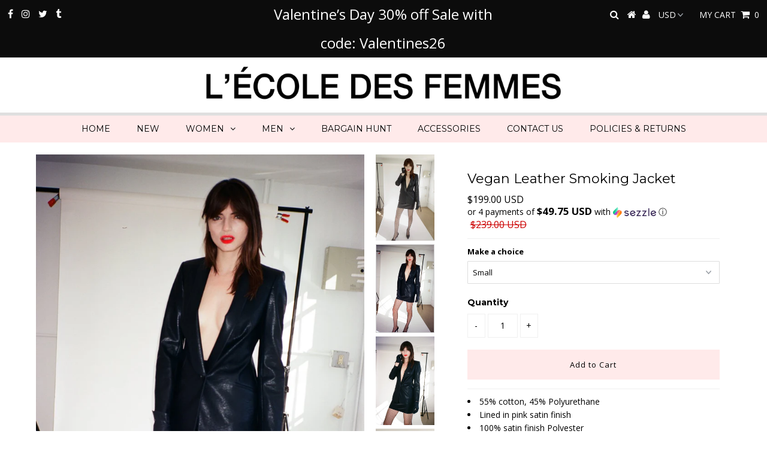

--- FILE ---
content_type: text/html; charset=utf-8
request_url: https://lecoledesfemmes.com/products/vegan-leather-smoking-jacket
body_size: 18935
content:
<!DOCTYPE html>
<!--[if lt IE 7 ]><html class="ie ie6" lang="en"> <![endif]-->
<!--[if IE 7 ]><html class="ie ie7" lang="en"> <![endif]-->
<!--[if IE 8 ]><html class="ie ie8" lang="en"> <![endif]-->
<!--[if (gte IE 9)|!(IE)]><!--><html lang="en" class="no-js"> <!--<![endif]-->
<head><meta name="facebook-domain-verification" content="w24nb23f3uwqiaae7rsh3a4j768ldp" />

  <meta charset="utf-8" />
  

<meta property="og:type" content="product">
<meta property="og:title" content="Vegan Leather Smoking Jacket">
<meta property="og:url" content="https://lecoledesfemmes.com/products/vegan-leather-smoking-jacket">
<meta property="og:description" content="
55% cotton, 45% Polyurethane
Lined in pink satin finish
100% satin finish Polyester
Single button
">

<meta property="og:image" content="http://lecoledesfemmes.com/cdn/shop/files/30CAD22D-2B50-4B9D-BD62-6E572CE7DAD5_grande.jpg?v=1744309412">
<meta property="og:image:secure_url" content="https://lecoledesfemmes.com/cdn/shop/files/30CAD22D-2B50-4B9D-BD62-6E572CE7DAD5_grande.jpg?v=1744309412">

<meta property="og:image" content="http://lecoledesfemmes.com/cdn/shop/products/b3b2b0fa248cb762b385459264ff5854_grande.jpg?v=1744309412">
<meta property="og:image:secure_url" content="https://lecoledesfemmes.com/cdn/shop/products/b3b2b0fa248cb762b385459264ff5854_grande.jpg?v=1744309412">

<meta property="og:image" content="http://lecoledesfemmes.com/cdn/shop/products/3997c83f1cefe80b44b9c508c5883de8_grande.jpg?v=1744309412">
<meta property="og:image:secure_url" content="https://lecoledesfemmes.com/cdn/shop/products/3997c83f1cefe80b44b9c508c5883de8_grande.jpg?v=1744309412">

<meta property="og:price:amount" content="199.00">
<meta property="og:price:currency" content="USD">

<meta property="og:site_name" content="L&#39;école Des Femmes ">



<meta name="twitter:card" content="summary">


<meta name="twitter:site" content="@laurasfez?lang=en">


<meta name="twitter:title" content="Vegan Leather Smoking Jacket">
<meta name="twitter:description" content="
55% cotton, 45% Polyurethane
Lined in pink satin finish
100% satin finish Polyester
Single button
">
<meta name="twitter:image" content="https://lecoledesfemmes.com/cdn/shop/files/30CAD22D-2B50-4B9D-BD62-6E572CE7DAD5_large.jpg?v=1744309412">
<meta name="twitter:image:width" content="480">
<meta name="twitter:image:height" content="480">

  <!-- Basic Page Needs
================================================== -->

  <title>
    Vegan Leather Smoking Jacket &ndash; L&#39;école Des Femmes 
  </title>
  
  <meta name="description" content="55% cotton, 45% Polyurethane Lined in pink satin finish 100% satin finish Polyester Single button" />
  
  <link rel="canonical" href="https://lecoledesfemmes.com/products/vegan-leather-smoking-jacket" />

  <!-- CSS
================================================== -->

  



























  <link href='//fonts.googleapis.com/css?family=Montserrat:400,700' rel='stylesheet' type='text/css'>






  <link href='//fonts.googleapis.com/css?family=Open+Sans:400,300,700' rel='stylesheet' type='text/css'>

































  <link href="//lecoledesfemmes.com/cdn/shop/t/5/assets/stylesheet.css?v=72517983285824811011696093014" rel="stylesheet" type="text/css" media="all" />
  <link href="//lecoledesfemmes.com/cdn/shop/t/5/assets/queries.css?v=3295537166629327221646754659" rel="stylesheet" type="text/css" media="all" />

  <!-- JS
================================================== -->

  <script src="//ajax.googleapis.com/ajax/libs/jquery/2.2.3/jquery.min.js" type="text/javascript"></script>
<script src="//lecoledesfemmes.com/cdn/shop/t/5/assets/eventemitter3.min.js?v=27939738353326123541673556099" type="text/javascript"></script>
<script src="//lecoledesfemmes.com/cdn/s/javascripts/currencies.js" type="text/javascript"></script>
<script src="//lecoledesfemmes.com/cdn/shop/t/5/assets/jquery.currencies.min.js?v=175057760772006623221646754632" type="text/javascript"></script>

<script>

Currency.format = 'money_with_currency_format';
var shopCurrency = 'USD';

/* Sometimes merchants change their shop currency, let's tell our JavaScript file */
Currency.moneyFormats[shopCurrency].money_with_currency_format = "${{amount}} USD";
Currency.moneyFormats[shopCurrency].money_format = "${{amount}}";

/* Default currency */
var defaultCurrency = 'USD';

/* Cookie currency */
var cookieCurrency = Currency.cookie.read();

$( document ).ready(function() {
  /* Fix for customer account pages */
  jQuery('span.money span.money').each(function() {
    jQuery(this).parents('span.money').removeClass('money');
  });

  /* Saving the current price */
  jQuery('span.money').each(function() {
    jQuery(this).attr('data-currency-USD', jQuery(this).html());
  });

  // If there's no cookie.
  if (cookieCurrency == null) {
    if (shopCurrency !== defaultCurrency) {
      Currency.convertAll(shopCurrency, defaultCurrency);
    }
    else {
      Currency.currentCurrency = defaultCurrency;
    }
  }
  // If the cookie value does not correspond to any value in the currency dropdown.
  else if (jQuery('[name=currencies]').size() && jQuery('[name=currencies] option[value=' + cookieCurrency + ']').size() === 0) {
    Currency.currentCurrency = shopCurrency;
    Currency.cookie.write(shopCurrency);
  }
  // If the cookie value is the same as the shop currency set in settings.
  else if (cookieCurrency === shopCurrency) {
    Currency.currentCurrency = shopCurrency;
  }
  // If the cookie currency is different than the shop currency.
  else {
    Currency.currentCurrency = cookieCurrency || USD;
  }

  // Update (on load) the currency shown in currency picker to currentCurrrency.
  jQuery('[name=currencies]').val(Currency.currentCurrency).change(function() {
    var newCurrency = jQuery(this).val();

    Currency.convertAll(Currency.currentCurrency, newCurrency);
  });

  // Convert all currencies with span.money to currentCurrrency on doc.ready load.
  Currency.convertAll(shopCurrency, Currency.currentCurrency);
});

</script>

<script src="//lecoledesfemmes.com/cdn/shop/t/5/assets/theme.js?v=169057956308736379161686076844" type="text/javascript"></script>
  <script src="//lecoledesfemmes.com/cdn/shopifycloud/storefront/assets/themes_support/option_selection-b017cd28.js" type="text/javascript"></script>

  

  <!--[if lt IE 9]>
<script src="//html5shim.googlecode.com/svn/trunk/html5.js"></script>
<![endif]-->

  <meta name="viewport" content="width=device-width, initial-scale=1, maximum-scale=1">

  

  
  <script>window.performance && window.performance.mark && window.performance.mark('shopify.content_for_header.start');</script><meta id="shopify-digital-wallet" name="shopify-digital-wallet" content="/29888264/digital_wallets/dialog">
<meta name="shopify-checkout-api-token" content="42ae3479a71830d93972cc44c222a2fc">
<meta id="in-context-paypal-metadata" data-shop-id="29888264" data-venmo-supported="false" data-environment="production" data-locale="en_US" data-paypal-v4="true" data-currency="USD">
<link rel="alternate" type="application/json+oembed" href="https://lecoledesfemmes.com/products/vegan-leather-smoking-jacket.oembed">
<script async="async" src="/checkouts/internal/preloads.js?locale=en-US"></script>
<link rel="preconnect" href="https://shop.app" crossorigin="anonymous">
<script async="async" src="https://shop.app/checkouts/internal/preloads.js?locale=en-US&shop_id=29888264" crossorigin="anonymous"></script>
<script id="apple-pay-shop-capabilities" type="application/json">{"shopId":29888264,"countryCode":"US","currencyCode":"USD","merchantCapabilities":["supports3DS"],"merchantId":"gid:\/\/shopify\/Shop\/29888264","merchantName":"L'école Des Femmes ","requiredBillingContactFields":["postalAddress","email","phone"],"requiredShippingContactFields":["postalAddress","email","phone"],"shippingType":"shipping","supportedNetworks":["visa","masterCard","amex","discover","elo","jcb"],"total":{"type":"pending","label":"L'école Des Femmes ","amount":"1.00"},"shopifyPaymentsEnabled":true,"supportsSubscriptions":true}</script>
<script id="shopify-features" type="application/json">{"accessToken":"42ae3479a71830d93972cc44c222a2fc","betas":["rich-media-storefront-analytics"],"domain":"lecoledesfemmes.com","predictiveSearch":true,"shopId":29888264,"locale":"en"}</script>
<script>var Shopify = Shopify || {};
Shopify.shop = "lecole-des-femmes.myshopify.com";
Shopify.locale = "en";
Shopify.currency = {"active":"USD","rate":"1.0"};
Shopify.country = "US";
Shopify.theme = {"name":"Testament with Installments message","id":131272573145,"schema_name":"Testament","schema_version":"6.2","theme_store_id":623,"role":"main"};
Shopify.theme.handle = "null";
Shopify.theme.style = {"id":null,"handle":null};
Shopify.cdnHost = "lecoledesfemmes.com/cdn";
Shopify.routes = Shopify.routes || {};
Shopify.routes.root = "/";</script>
<script type="module">!function(o){(o.Shopify=o.Shopify||{}).modules=!0}(window);</script>
<script>!function(o){function n(){var o=[];function n(){o.push(Array.prototype.slice.apply(arguments))}return n.q=o,n}var t=o.Shopify=o.Shopify||{};t.loadFeatures=n(),t.autoloadFeatures=n()}(window);</script>
<script>
  window.ShopifyPay = window.ShopifyPay || {};
  window.ShopifyPay.apiHost = "shop.app\/pay";
  window.ShopifyPay.redirectState = null;
</script>
<script id="shop-js-analytics" type="application/json">{"pageType":"product"}</script>
<script defer="defer" async type="module" src="//lecoledesfemmes.com/cdn/shopifycloud/shop-js/modules/v2/client.init-shop-cart-sync_C5BV16lS.en.esm.js"></script>
<script defer="defer" async type="module" src="//lecoledesfemmes.com/cdn/shopifycloud/shop-js/modules/v2/chunk.common_CygWptCX.esm.js"></script>
<script type="module">
  await import("//lecoledesfemmes.com/cdn/shopifycloud/shop-js/modules/v2/client.init-shop-cart-sync_C5BV16lS.en.esm.js");
await import("//lecoledesfemmes.com/cdn/shopifycloud/shop-js/modules/v2/chunk.common_CygWptCX.esm.js");

  window.Shopify.SignInWithShop?.initShopCartSync?.({"fedCMEnabled":true,"windoidEnabled":true});

</script>
<script defer="defer" async type="module" src="//lecoledesfemmes.com/cdn/shopifycloud/shop-js/modules/v2/client.payment-terms_CZxnsJam.en.esm.js"></script>
<script defer="defer" async type="module" src="//lecoledesfemmes.com/cdn/shopifycloud/shop-js/modules/v2/chunk.common_CygWptCX.esm.js"></script>
<script defer="defer" async type="module" src="//lecoledesfemmes.com/cdn/shopifycloud/shop-js/modules/v2/chunk.modal_D71HUcav.esm.js"></script>
<script type="module">
  await import("//lecoledesfemmes.com/cdn/shopifycloud/shop-js/modules/v2/client.payment-terms_CZxnsJam.en.esm.js");
await import("//lecoledesfemmes.com/cdn/shopifycloud/shop-js/modules/v2/chunk.common_CygWptCX.esm.js");
await import("//lecoledesfemmes.com/cdn/shopifycloud/shop-js/modules/v2/chunk.modal_D71HUcav.esm.js");

  
</script>
<script>
  window.Shopify = window.Shopify || {};
  if (!window.Shopify.featureAssets) window.Shopify.featureAssets = {};
  window.Shopify.featureAssets['shop-js'] = {"shop-cart-sync":["modules/v2/client.shop-cart-sync_ZFArdW7E.en.esm.js","modules/v2/chunk.common_CygWptCX.esm.js"],"init-fed-cm":["modules/v2/client.init-fed-cm_CmiC4vf6.en.esm.js","modules/v2/chunk.common_CygWptCX.esm.js"],"shop-button":["modules/v2/client.shop-button_tlx5R9nI.en.esm.js","modules/v2/chunk.common_CygWptCX.esm.js"],"shop-cash-offers":["modules/v2/client.shop-cash-offers_DOA2yAJr.en.esm.js","modules/v2/chunk.common_CygWptCX.esm.js","modules/v2/chunk.modal_D71HUcav.esm.js"],"init-windoid":["modules/v2/client.init-windoid_sURxWdc1.en.esm.js","modules/v2/chunk.common_CygWptCX.esm.js"],"shop-toast-manager":["modules/v2/client.shop-toast-manager_ClPi3nE9.en.esm.js","modules/v2/chunk.common_CygWptCX.esm.js"],"init-shop-email-lookup-coordinator":["modules/v2/client.init-shop-email-lookup-coordinator_B8hsDcYM.en.esm.js","modules/v2/chunk.common_CygWptCX.esm.js"],"init-shop-cart-sync":["modules/v2/client.init-shop-cart-sync_C5BV16lS.en.esm.js","modules/v2/chunk.common_CygWptCX.esm.js"],"avatar":["modules/v2/client.avatar_BTnouDA3.en.esm.js"],"pay-button":["modules/v2/client.pay-button_FdsNuTd3.en.esm.js","modules/v2/chunk.common_CygWptCX.esm.js"],"init-customer-accounts":["modules/v2/client.init-customer-accounts_DxDtT_ad.en.esm.js","modules/v2/client.shop-login-button_C5VAVYt1.en.esm.js","modules/v2/chunk.common_CygWptCX.esm.js","modules/v2/chunk.modal_D71HUcav.esm.js"],"init-shop-for-new-customer-accounts":["modules/v2/client.init-shop-for-new-customer-accounts_ChsxoAhi.en.esm.js","modules/v2/client.shop-login-button_C5VAVYt1.en.esm.js","modules/v2/chunk.common_CygWptCX.esm.js","modules/v2/chunk.modal_D71HUcav.esm.js"],"shop-login-button":["modules/v2/client.shop-login-button_C5VAVYt1.en.esm.js","modules/v2/chunk.common_CygWptCX.esm.js","modules/v2/chunk.modal_D71HUcav.esm.js"],"init-customer-accounts-sign-up":["modules/v2/client.init-customer-accounts-sign-up_CPSyQ0Tj.en.esm.js","modules/v2/client.shop-login-button_C5VAVYt1.en.esm.js","modules/v2/chunk.common_CygWptCX.esm.js","modules/v2/chunk.modal_D71HUcav.esm.js"],"shop-follow-button":["modules/v2/client.shop-follow-button_Cva4Ekp9.en.esm.js","modules/v2/chunk.common_CygWptCX.esm.js","modules/v2/chunk.modal_D71HUcav.esm.js"],"checkout-modal":["modules/v2/client.checkout-modal_BPM8l0SH.en.esm.js","modules/v2/chunk.common_CygWptCX.esm.js","modules/v2/chunk.modal_D71HUcav.esm.js"],"lead-capture":["modules/v2/client.lead-capture_Bi8yE_yS.en.esm.js","modules/v2/chunk.common_CygWptCX.esm.js","modules/v2/chunk.modal_D71HUcav.esm.js"],"shop-login":["modules/v2/client.shop-login_D6lNrXab.en.esm.js","modules/v2/chunk.common_CygWptCX.esm.js","modules/v2/chunk.modal_D71HUcav.esm.js"],"payment-terms":["modules/v2/client.payment-terms_CZxnsJam.en.esm.js","modules/v2/chunk.common_CygWptCX.esm.js","modules/v2/chunk.modal_D71HUcav.esm.js"]};
</script>
<script>(function() {
  var isLoaded = false;
  function asyncLoad() {
    if (isLoaded) return;
    isLoaded = true;
    var urls = ["https:\/\/chimpstatic.com\/mcjs-connected\/js\/users\/3665aa4f3e7e4a9b3ecfa0959\/30d2a147473fc1f6404434a98.js?shop=lecole-des-femmes.myshopify.com","https:\/\/cdn.hextom.com\/js\/freeshippingbar.js?shop=lecole-des-femmes.myshopify.com"];
    for (var i = 0; i < urls.length; i++) {
      var s = document.createElement('script');
      s.type = 'text/javascript';
      s.async = true;
      s.src = urls[i];
      var x = document.getElementsByTagName('script')[0];
      x.parentNode.insertBefore(s, x);
    }
  };
  if(window.attachEvent) {
    window.attachEvent('onload', asyncLoad);
  } else {
    window.addEventListener('load', asyncLoad, false);
  }
})();</script>
<script id="__st">var __st={"a":29888264,"offset":-28800,"reqid":"08c15cb3-d0b5-4faa-bb9f-579eb0cca0a5-1768780088","pageurl":"lecoledesfemmes.com\/products\/vegan-leather-smoking-jacket","u":"dbd01690b0bc","p":"product","rtyp":"product","rid":742796722224};</script>
<script>window.ShopifyPaypalV4VisibilityTracking = true;</script>
<script id="captcha-bootstrap">!function(){'use strict';const t='contact',e='account',n='new_comment',o=[[t,t],['blogs',n],['comments',n],[t,'customer']],c=[[e,'customer_login'],[e,'guest_login'],[e,'recover_customer_password'],[e,'create_customer']],r=t=>t.map((([t,e])=>`form[action*='/${t}']:not([data-nocaptcha='true']) input[name='form_type'][value='${e}']`)).join(','),a=t=>()=>t?[...document.querySelectorAll(t)].map((t=>t.form)):[];function s(){const t=[...o],e=r(t);return a(e)}const i='password',u='form_key',d=['recaptcha-v3-token','g-recaptcha-response','h-captcha-response',i],f=()=>{try{return window.sessionStorage}catch{return}},m='__shopify_v',_=t=>t.elements[u];function p(t,e,n=!1){try{const o=window.sessionStorage,c=JSON.parse(o.getItem(e)),{data:r}=function(t){const{data:e,action:n}=t;return t[m]||n?{data:e,action:n}:{data:t,action:n}}(c);for(const[e,n]of Object.entries(r))t.elements[e]&&(t.elements[e].value=n);n&&o.removeItem(e)}catch(o){console.error('form repopulation failed',{error:o})}}const l='form_type',E='cptcha';function T(t){t.dataset[E]=!0}const w=window,h=w.document,L='Shopify',v='ce_forms',y='captcha';let A=!1;((t,e)=>{const n=(g='f06e6c50-85a8-45c8-87d0-21a2b65856fe',I='https://cdn.shopify.com/shopifycloud/storefront-forms-hcaptcha/ce_storefront_forms_captcha_hcaptcha.v1.5.2.iife.js',D={infoText:'Protected by hCaptcha',privacyText:'Privacy',termsText:'Terms'},(t,e,n)=>{const o=w[L][v],c=o.bindForm;if(c)return c(t,g,e,D).then(n);var r;o.q.push([[t,g,e,D],n]),r=I,A||(h.body.append(Object.assign(h.createElement('script'),{id:'captcha-provider',async:!0,src:r})),A=!0)});var g,I,D;w[L]=w[L]||{},w[L][v]=w[L][v]||{},w[L][v].q=[],w[L][y]=w[L][y]||{},w[L][y].protect=function(t,e){n(t,void 0,e),T(t)},Object.freeze(w[L][y]),function(t,e,n,w,h,L){const[v,y,A,g]=function(t,e,n){const i=e?o:[],u=t?c:[],d=[...i,...u],f=r(d),m=r(i),_=r(d.filter((([t,e])=>n.includes(e))));return[a(f),a(m),a(_),s()]}(w,h,L),I=t=>{const e=t.target;return e instanceof HTMLFormElement?e:e&&e.form},D=t=>v().includes(t);t.addEventListener('submit',(t=>{const e=I(t);if(!e)return;const n=D(e)&&!e.dataset.hcaptchaBound&&!e.dataset.recaptchaBound,o=_(e),c=g().includes(e)&&(!o||!o.value);(n||c)&&t.preventDefault(),c&&!n&&(function(t){try{if(!f())return;!function(t){const e=f();if(!e)return;const n=_(t);if(!n)return;const o=n.value;o&&e.removeItem(o)}(t);const e=Array.from(Array(32),(()=>Math.random().toString(36)[2])).join('');!function(t,e){_(t)||t.append(Object.assign(document.createElement('input'),{type:'hidden',name:u})),t.elements[u].value=e}(t,e),function(t,e){const n=f();if(!n)return;const o=[...t.querySelectorAll(`input[type='${i}']`)].map((({name:t})=>t)),c=[...d,...o],r={};for(const[a,s]of new FormData(t).entries())c.includes(a)||(r[a]=s);n.setItem(e,JSON.stringify({[m]:1,action:t.action,data:r}))}(t,e)}catch(e){console.error('failed to persist form',e)}}(e),e.submit())}));const S=(t,e)=>{t&&!t.dataset[E]&&(n(t,e.some((e=>e===t))),T(t))};for(const o of['focusin','change'])t.addEventListener(o,(t=>{const e=I(t);D(e)&&S(e,y())}));const B=e.get('form_key'),M=e.get(l),P=B&&M;t.addEventListener('DOMContentLoaded',(()=>{const t=y();if(P)for(const e of t)e.elements[l].value===M&&p(e,B);[...new Set([...A(),...v().filter((t=>'true'===t.dataset.shopifyCaptcha))])].forEach((e=>S(e,t)))}))}(h,new URLSearchParams(w.location.search),n,t,e,['guest_login'])})(!0,!0)}();</script>
<script integrity="sha256-4kQ18oKyAcykRKYeNunJcIwy7WH5gtpwJnB7kiuLZ1E=" data-source-attribution="shopify.loadfeatures" defer="defer" src="//lecoledesfemmes.com/cdn/shopifycloud/storefront/assets/storefront/load_feature-a0a9edcb.js" crossorigin="anonymous"></script>
<script crossorigin="anonymous" defer="defer" src="//lecoledesfemmes.com/cdn/shopifycloud/storefront/assets/shopify_pay/storefront-65b4c6d7.js?v=20250812"></script>
<script data-source-attribution="shopify.dynamic_checkout.dynamic.init">var Shopify=Shopify||{};Shopify.PaymentButton=Shopify.PaymentButton||{isStorefrontPortableWallets:!0,init:function(){window.Shopify.PaymentButton.init=function(){};var t=document.createElement("script");t.src="https://lecoledesfemmes.com/cdn/shopifycloud/portable-wallets/latest/portable-wallets.en.js",t.type="module",document.head.appendChild(t)}};
</script>
<script data-source-attribution="shopify.dynamic_checkout.buyer_consent">
  function portableWalletsHideBuyerConsent(e){var t=document.getElementById("shopify-buyer-consent"),n=document.getElementById("shopify-subscription-policy-button");t&&n&&(t.classList.add("hidden"),t.setAttribute("aria-hidden","true"),n.removeEventListener("click",e))}function portableWalletsShowBuyerConsent(e){var t=document.getElementById("shopify-buyer-consent"),n=document.getElementById("shopify-subscription-policy-button");t&&n&&(t.classList.remove("hidden"),t.removeAttribute("aria-hidden"),n.addEventListener("click",e))}window.Shopify?.PaymentButton&&(window.Shopify.PaymentButton.hideBuyerConsent=portableWalletsHideBuyerConsent,window.Shopify.PaymentButton.showBuyerConsent=portableWalletsShowBuyerConsent);
</script>
<script data-source-attribution="shopify.dynamic_checkout.cart.bootstrap">document.addEventListener("DOMContentLoaded",(function(){function t(){return document.querySelector("shopify-accelerated-checkout-cart, shopify-accelerated-checkout")}if(t())Shopify.PaymentButton.init();else{new MutationObserver((function(e,n){t()&&(Shopify.PaymentButton.init(),n.disconnect())})).observe(document.body,{childList:!0,subtree:!0})}}));
</script>
<link id="shopify-accelerated-checkout-styles" rel="stylesheet" media="screen" href="https://lecoledesfemmes.com/cdn/shopifycloud/portable-wallets/latest/accelerated-checkout-backwards-compat.css" crossorigin="anonymous">
<style id="shopify-accelerated-checkout-cart">
        #shopify-buyer-consent {
  margin-top: 1em;
  display: inline-block;
  width: 100%;
}

#shopify-buyer-consent.hidden {
  display: none;
}

#shopify-subscription-policy-button {
  background: none;
  border: none;
  padding: 0;
  text-decoration: underline;
  font-size: inherit;
  cursor: pointer;
}

#shopify-subscription-policy-button::before {
  box-shadow: none;
}

      </style>

<script>window.performance && window.performance.mark && window.performance.mark('shopify.content_for_header.end');</script>
    <script type="text/javascript">
    new WOW().init();
  </script>
  <link rel="next" href="/next"/>
  <link rel="prev" href="/prev"/>
<link href="https://monorail-edge.shopifysvc.com" rel="dns-prefetch">
<script>(function(){if ("sendBeacon" in navigator && "performance" in window) {try {var session_token_from_headers = performance.getEntriesByType('navigation')[0].serverTiming.find(x => x.name == '_s').description;} catch {var session_token_from_headers = undefined;}var session_cookie_matches = document.cookie.match(/_shopify_s=([^;]*)/);var session_token_from_cookie = session_cookie_matches && session_cookie_matches.length === 2 ? session_cookie_matches[1] : "";var session_token = session_token_from_headers || session_token_from_cookie || "";function handle_abandonment_event(e) {var entries = performance.getEntries().filter(function(entry) {return /monorail-edge.shopifysvc.com/.test(entry.name);});if (!window.abandonment_tracked && entries.length === 0) {window.abandonment_tracked = true;var currentMs = Date.now();var navigation_start = performance.timing.navigationStart;var payload = {shop_id: 29888264,url: window.location.href,navigation_start,duration: currentMs - navigation_start,session_token,page_type: "product"};window.navigator.sendBeacon("https://monorail-edge.shopifysvc.com/v1/produce", JSON.stringify({schema_id: "online_store_buyer_site_abandonment/1.1",payload: payload,metadata: {event_created_at_ms: currentMs,event_sent_at_ms: currentMs}}));}}window.addEventListener('pagehide', handle_abandonment_event);}}());</script>
<script id="web-pixels-manager-setup">(function e(e,d,r,n,o){if(void 0===o&&(o={}),!Boolean(null===(a=null===(i=window.Shopify)||void 0===i?void 0:i.analytics)||void 0===a?void 0:a.replayQueue)){var i,a;window.Shopify=window.Shopify||{};var t=window.Shopify;t.analytics=t.analytics||{};var s=t.analytics;s.replayQueue=[],s.publish=function(e,d,r){return s.replayQueue.push([e,d,r]),!0};try{self.performance.mark("wpm:start")}catch(e){}var l=function(){var e={modern:/Edge?\/(1{2}[4-9]|1[2-9]\d|[2-9]\d{2}|\d{4,})\.\d+(\.\d+|)|Firefox\/(1{2}[4-9]|1[2-9]\d|[2-9]\d{2}|\d{4,})\.\d+(\.\d+|)|Chrom(ium|e)\/(9{2}|\d{3,})\.\d+(\.\d+|)|(Maci|X1{2}).+ Version\/(15\.\d+|(1[6-9]|[2-9]\d|\d{3,})\.\d+)([,.]\d+|)( \(\w+\)|)( Mobile\/\w+|) Safari\/|Chrome.+OPR\/(9{2}|\d{3,})\.\d+\.\d+|(CPU[ +]OS|iPhone[ +]OS|CPU[ +]iPhone|CPU IPhone OS|CPU iPad OS)[ +]+(15[._]\d+|(1[6-9]|[2-9]\d|\d{3,})[._]\d+)([._]\d+|)|Android:?[ /-](13[3-9]|1[4-9]\d|[2-9]\d{2}|\d{4,})(\.\d+|)(\.\d+|)|Android.+Firefox\/(13[5-9]|1[4-9]\d|[2-9]\d{2}|\d{4,})\.\d+(\.\d+|)|Android.+Chrom(ium|e)\/(13[3-9]|1[4-9]\d|[2-9]\d{2}|\d{4,})\.\d+(\.\d+|)|SamsungBrowser\/([2-9]\d|\d{3,})\.\d+/,legacy:/Edge?\/(1[6-9]|[2-9]\d|\d{3,})\.\d+(\.\d+|)|Firefox\/(5[4-9]|[6-9]\d|\d{3,})\.\d+(\.\d+|)|Chrom(ium|e)\/(5[1-9]|[6-9]\d|\d{3,})\.\d+(\.\d+|)([\d.]+$|.*Safari\/(?![\d.]+ Edge\/[\d.]+$))|(Maci|X1{2}).+ Version\/(10\.\d+|(1[1-9]|[2-9]\d|\d{3,})\.\d+)([,.]\d+|)( \(\w+\)|)( Mobile\/\w+|) Safari\/|Chrome.+OPR\/(3[89]|[4-9]\d|\d{3,})\.\d+\.\d+|(CPU[ +]OS|iPhone[ +]OS|CPU[ +]iPhone|CPU IPhone OS|CPU iPad OS)[ +]+(10[._]\d+|(1[1-9]|[2-9]\d|\d{3,})[._]\d+)([._]\d+|)|Android:?[ /-](13[3-9]|1[4-9]\d|[2-9]\d{2}|\d{4,})(\.\d+|)(\.\d+|)|Mobile Safari.+OPR\/([89]\d|\d{3,})\.\d+\.\d+|Android.+Firefox\/(13[5-9]|1[4-9]\d|[2-9]\d{2}|\d{4,})\.\d+(\.\d+|)|Android.+Chrom(ium|e)\/(13[3-9]|1[4-9]\d|[2-9]\d{2}|\d{4,})\.\d+(\.\d+|)|Android.+(UC? ?Browser|UCWEB|U3)[ /]?(15\.([5-9]|\d{2,})|(1[6-9]|[2-9]\d|\d{3,})\.\d+)\.\d+|SamsungBrowser\/(5\.\d+|([6-9]|\d{2,})\.\d+)|Android.+MQ{2}Browser\/(14(\.(9|\d{2,})|)|(1[5-9]|[2-9]\d|\d{3,})(\.\d+|))(\.\d+|)|K[Aa][Ii]OS\/(3\.\d+|([4-9]|\d{2,})\.\d+)(\.\d+|)/},d=e.modern,r=e.legacy,n=navigator.userAgent;return n.match(d)?"modern":n.match(r)?"legacy":"unknown"}(),u="modern"===l?"modern":"legacy",c=(null!=n?n:{modern:"",legacy:""})[u],f=function(e){return[e.baseUrl,"/wpm","/b",e.hashVersion,"modern"===e.buildTarget?"m":"l",".js"].join("")}({baseUrl:d,hashVersion:r,buildTarget:u}),m=function(e){var d=e.version,r=e.bundleTarget,n=e.surface,o=e.pageUrl,i=e.monorailEndpoint;return{emit:function(e){var a=e.status,t=e.errorMsg,s=(new Date).getTime(),l=JSON.stringify({metadata:{event_sent_at_ms:s},events:[{schema_id:"web_pixels_manager_load/3.1",payload:{version:d,bundle_target:r,page_url:o,status:a,surface:n,error_msg:t},metadata:{event_created_at_ms:s}}]});if(!i)return console&&console.warn&&console.warn("[Web Pixels Manager] No Monorail endpoint provided, skipping logging."),!1;try{return self.navigator.sendBeacon.bind(self.navigator)(i,l)}catch(e){}var u=new XMLHttpRequest;try{return u.open("POST",i,!0),u.setRequestHeader("Content-Type","text/plain"),u.send(l),!0}catch(e){return console&&console.warn&&console.warn("[Web Pixels Manager] Got an unhandled error while logging to Monorail."),!1}}}}({version:r,bundleTarget:l,surface:e.surface,pageUrl:self.location.href,monorailEndpoint:e.monorailEndpoint});try{o.browserTarget=l,function(e){var d=e.src,r=e.async,n=void 0===r||r,o=e.onload,i=e.onerror,a=e.sri,t=e.scriptDataAttributes,s=void 0===t?{}:t,l=document.createElement("script"),u=document.querySelector("head"),c=document.querySelector("body");if(l.async=n,l.src=d,a&&(l.integrity=a,l.crossOrigin="anonymous"),s)for(var f in s)if(Object.prototype.hasOwnProperty.call(s,f))try{l.dataset[f]=s[f]}catch(e){}if(o&&l.addEventListener("load",o),i&&l.addEventListener("error",i),u)u.appendChild(l);else{if(!c)throw new Error("Did not find a head or body element to append the script");c.appendChild(l)}}({src:f,async:!0,onload:function(){if(!function(){var e,d;return Boolean(null===(d=null===(e=window.Shopify)||void 0===e?void 0:e.analytics)||void 0===d?void 0:d.initialized)}()){var d=window.webPixelsManager.init(e)||void 0;if(d){var r=window.Shopify.analytics;r.replayQueue.forEach((function(e){var r=e[0],n=e[1],o=e[2];d.publishCustomEvent(r,n,o)})),r.replayQueue=[],r.publish=d.publishCustomEvent,r.visitor=d.visitor,r.initialized=!0}}},onerror:function(){return m.emit({status:"failed",errorMsg:"".concat(f," has failed to load")})},sri:function(e){var d=/^sha384-[A-Za-z0-9+/=]+$/;return"string"==typeof e&&d.test(e)}(c)?c:"",scriptDataAttributes:o}),m.emit({status:"loading"})}catch(e){m.emit({status:"failed",errorMsg:(null==e?void 0:e.message)||"Unknown error"})}}})({shopId: 29888264,storefrontBaseUrl: "https://lecoledesfemmes.com",extensionsBaseUrl: "https://extensions.shopifycdn.com/cdn/shopifycloud/web-pixels-manager",monorailEndpoint: "https://monorail-edge.shopifysvc.com/unstable/produce_batch",surface: "storefront-renderer",enabledBetaFlags: ["2dca8a86"],webPixelsConfigList: [{"id":"200114393","configuration":"{\"pixel_id\":\"1670712872965888\",\"pixel_type\":\"facebook_pixel\",\"metaapp_system_user_token\":\"-\"}","eventPayloadVersion":"v1","runtimeContext":"OPEN","scriptVersion":"ca16bc87fe92b6042fbaa3acc2fbdaa6","type":"APP","apiClientId":2329312,"privacyPurposes":["ANALYTICS","MARKETING","SALE_OF_DATA"],"dataSharingAdjustments":{"protectedCustomerApprovalScopes":["read_customer_address","read_customer_email","read_customer_name","read_customer_personal_data","read_customer_phone"]}},{"id":"65044697","eventPayloadVersion":"v1","runtimeContext":"LAX","scriptVersion":"1","type":"CUSTOM","privacyPurposes":["MARKETING"],"name":"Meta pixel (migrated)"},{"id":"81428697","eventPayloadVersion":"v1","runtimeContext":"LAX","scriptVersion":"1","type":"CUSTOM","privacyPurposes":["ANALYTICS"],"name":"Google Analytics tag (migrated)"},{"id":"shopify-app-pixel","configuration":"{}","eventPayloadVersion":"v1","runtimeContext":"STRICT","scriptVersion":"0450","apiClientId":"shopify-pixel","type":"APP","privacyPurposes":["ANALYTICS","MARKETING"]},{"id":"shopify-custom-pixel","eventPayloadVersion":"v1","runtimeContext":"LAX","scriptVersion":"0450","apiClientId":"shopify-pixel","type":"CUSTOM","privacyPurposes":["ANALYTICS","MARKETING"]}],isMerchantRequest: false,initData: {"shop":{"name":"L'école Des Femmes ","paymentSettings":{"currencyCode":"USD"},"myshopifyDomain":"lecole-des-femmes.myshopify.com","countryCode":"US","storefrontUrl":"https:\/\/lecoledesfemmes.com"},"customer":null,"cart":null,"checkout":null,"productVariants":[{"price":{"amount":199.0,"currencyCode":"USD"},"product":{"title":"Vegan Leather Smoking Jacket","vendor":"L'école Des Femmes","id":"742796722224","untranslatedTitle":"Vegan Leather Smoking Jacket","url":"\/products\/vegan-leather-smoking-jacket","type":"Coats \u0026 Jackets"},"id":"7684806049840","image":{"src":"\/\/lecoledesfemmes.com\/cdn\/shop\/products\/b3b2b0fa248cb762b385459264ff5854.jpg?v=1744309412"},"sku":"58124","title":"Small","untranslatedTitle":"Small"},{"price":{"amount":199.0,"currencyCode":"USD"},"product":{"title":"Vegan Leather Smoking Jacket","vendor":"L'école Des Femmes","id":"742796722224","untranslatedTitle":"Vegan Leather Smoking Jacket","url":"\/products\/vegan-leather-smoking-jacket","type":"Coats \u0026 Jackets"},"id":"7684806115376","image":{"src":"\/\/lecoledesfemmes.com\/cdn\/shop\/products\/b3b2b0fa248cb762b385459264ff5854.jpg?v=1744309412"},"sku":"58124","title":"Medium","untranslatedTitle":"Medium"},{"price":{"amount":199.0,"currencyCode":"USD"},"product":{"title":"Vegan Leather Smoking Jacket","vendor":"L'école Des Femmes","id":"742796722224","untranslatedTitle":"Vegan Leather Smoking Jacket","url":"\/products\/vegan-leather-smoking-jacket","type":"Coats \u0026 Jackets"},"id":"7684806180912","image":{"src":"\/\/lecoledesfemmes.com\/cdn\/shop\/products\/b3b2b0fa248cb762b385459264ff5854.jpg?v=1744309412"},"sku":"58124","title":"Large","untranslatedTitle":"Large"}],"purchasingCompany":null},},"https://lecoledesfemmes.com/cdn","fcfee988w5aeb613cpc8e4bc33m6693e112",{"modern":"","legacy":""},{"shopId":"29888264","storefrontBaseUrl":"https:\/\/lecoledesfemmes.com","extensionBaseUrl":"https:\/\/extensions.shopifycdn.com\/cdn\/shopifycloud\/web-pixels-manager","surface":"storefront-renderer","enabledBetaFlags":"[\"2dca8a86\"]","isMerchantRequest":"false","hashVersion":"fcfee988w5aeb613cpc8e4bc33m6693e112","publish":"custom","events":"[[\"page_viewed\",{}],[\"product_viewed\",{\"productVariant\":{\"price\":{\"amount\":199.0,\"currencyCode\":\"USD\"},\"product\":{\"title\":\"Vegan Leather Smoking Jacket\",\"vendor\":\"L'école Des Femmes\",\"id\":\"742796722224\",\"untranslatedTitle\":\"Vegan Leather Smoking Jacket\",\"url\":\"\/products\/vegan-leather-smoking-jacket\",\"type\":\"Coats \u0026 Jackets\"},\"id\":\"7684806049840\",\"image\":{\"src\":\"\/\/lecoledesfemmes.com\/cdn\/shop\/products\/b3b2b0fa248cb762b385459264ff5854.jpg?v=1744309412\"},\"sku\":\"58124\",\"title\":\"Small\",\"untranslatedTitle\":\"Small\"}}]]"});</script><script>
  window.ShopifyAnalytics = window.ShopifyAnalytics || {};
  window.ShopifyAnalytics.meta = window.ShopifyAnalytics.meta || {};
  window.ShopifyAnalytics.meta.currency = 'USD';
  var meta = {"product":{"id":742796722224,"gid":"gid:\/\/shopify\/Product\/742796722224","vendor":"L'école Des Femmes","type":"Coats \u0026 Jackets","handle":"vegan-leather-smoking-jacket","variants":[{"id":7684806049840,"price":19900,"name":"Vegan Leather Smoking Jacket - Small","public_title":"Small","sku":"58124"},{"id":7684806115376,"price":19900,"name":"Vegan Leather Smoking Jacket - Medium","public_title":"Medium","sku":"58124"},{"id":7684806180912,"price":19900,"name":"Vegan Leather Smoking Jacket - Large","public_title":"Large","sku":"58124"}],"remote":false},"page":{"pageType":"product","resourceType":"product","resourceId":742796722224,"requestId":"08c15cb3-d0b5-4faa-bb9f-579eb0cca0a5-1768780088"}};
  for (var attr in meta) {
    window.ShopifyAnalytics.meta[attr] = meta[attr];
  }
</script>
<script class="analytics">
  (function () {
    var customDocumentWrite = function(content) {
      var jquery = null;

      if (window.jQuery) {
        jquery = window.jQuery;
      } else if (window.Checkout && window.Checkout.$) {
        jquery = window.Checkout.$;
      }

      if (jquery) {
        jquery('body').append(content);
      }
    };

    var hasLoggedConversion = function(token) {
      if (token) {
        return document.cookie.indexOf('loggedConversion=' + token) !== -1;
      }
      return false;
    }

    var setCookieIfConversion = function(token) {
      if (token) {
        var twoMonthsFromNow = new Date(Date.now());
        twoMonthsFromNow.setMonth(twoMonthsFromNow.getMonth() + 2);

        document.cookie = 'loggedConversion=' + token + '; expires=' + twoMonthsFromNow;
      }
    }

    var trekkie = window.ShopifyAnalytics.lib = window.trekkie = window.trekkie || [];
    if (trekkie.integrations) {
      return;
    }
    trekkie.methods = [
      'identify',
      'page',
      'ready',
      'track',
      'trackForm',
      'trackLink'
    ];
    trekkie.factory = function(method) {
      return function() {
        var args = Array.prototype.slice.call(arguments);
        args.unshift(method);
        trekkie.push(args);
        return trekkie;
      };
    };
    for (var i = 0; i < trekkie.methods.length; i++) {
      var key = trekkie.methods[i];
      trekkie[key] = trekkie.factory(key);
    }
    trekkie.load = function(config) {
      trekkie.config = config || {};
      trekkie.config.initialDocumentCookie = document.cookie;
      var first = document.getElementsByTagName('script')[0];
      var script = document.createElement('script');
      script.type = 'text/javascript';
      script.onerror = function(e) {
        var scriptFallback = document.createElement('script');
        scriptFallback.type = 'text/javascript';
        scriptFallback.onerror = function(error) {
                var Monorail = {
      produce: function produce(monorailDomain, schemaId, payload) {
        var currentMs = new Date().getTime();
        var event = {
          schema_id: schemaId,
          payload: payload,
          metadata: {
            event_created_at_ms: currentMs,
            event_sent_at_ms: currentMs
          }
        };
        return Monorail.sendRequest("https://" + monorailDomain + "/v1/produce", JSON.stringify(event));
      },
      sendRequest: function sendRequest(endpointUrl, payload) {
        // Try the sendBeacon API
        if (window && window.navigator && typeof window.navigator.sendBeacon === 'function' && typeof window.Blob === 'function' && !Monorail.isIos12()) {
          var blobData = new window.Blob([payload], {
            type: 'text/plain'
          });

          if (window.navigator.sendBeacon(endpointUrl, blobData)) {
            return true;
          } // sendBeacon was not successful

        } // XHR beacon

        var xhr = new XMLHttpRequest();

        try {
          xhr.open('POST', endpointUrl);
          xhr.setRequestHeader('Content-Type', 'text/plain');
          xhr.send(payload);
        } catch (e) {
          console.log(e);
        }

        return false;
      },
      isIos12: function isIos12() {
        return window.navigator.userAgent.lastIndexOf('iPhone; CPU iPhone OS 12_') !== -1 || window.navigator.userAgent.lastIndexOf('iPad; CPU OS 12_') !== -1;
      }
    };
    Monorail.produce('monorail-edge.shopifysvc.com',
      'trekkie_storefront_load_errors/1.1',
      {shop_id: 29888264,
      theme_id: 131272573145,
      app_name: "storefront",
      context_url: window.location.href,
      source_url: "//lecoledesfemmes.com/cdn/s/trekkie.storefront.cd680fe47e6c39ca5d5df5f0a32d569bc48c0f27.min.js"});

        };
        scriptFallback.async = true;
        scriptFallback.src = '//lecoledesfemmes.com/cdn/s/trekkie.storefront.cd680fe47e6c39ca5d5df5f0a32d569bc48c0f27.min.js';
        first.parentNode.insertBefore(scriptFallback, first);
      };
      script.async = true;
      script.src = '//lecoledesfemmes.com/cdn/s/trekkie.storefront.cd680fe47e6c39ca5d5df5f0a32d569bc48c0f27.min.js';
      first.parentNode.insertBefore(script, first);
    };
    trekkie.load(
      {"Trekkie":{"appName":"storefront","development":false,"defaultAttributes":{"shopId":29888264,"isMerchantRequest":null,"themeId":131272573145,"themeCityHash":"403810162295171406","contentLanguage":"en","currency":"USD","eventMetadataId":"fbee8899-12a7-4b87-a3e5-4aa4025b76d0"},"isServerSideCookieWritingEnabled":true,"monorailRegion":"shop_domain","enabledBetaFlags":["65f19447"]},"Session Attribution":{},"S2S":{"facebookCapiEnabled":false,"source":"trekkie-storefront-renderer","apiClientId":580111}}
    );

    var loaded = false;
    trekkie.ready(function() {
      if (loaded) return;
      loaded = true;

      window.ShopifyAnalytics.lib = window.trekkie;

      var originalDocumentWrite = document.write;
      document.write = customDocumentWrite;
      try { window.ShopifyAnalytics.merchantGoogleAnalytics.call(this); } catch(error) {};
      document.write = originalDocumentWrite;

      window.ShopifyAnalytics.lib.page(null,{"pageType":"product","resourceType":"product","resourceId":742796722224,"requestId":"08c15cb3-d0b5-4faa-bb9f-579eb0cca0a5-1768780088","shopifyEmitted":true});

      var match = window.location.pathname.match(/checkouts\/(.+)\/(thank_you|post_purchase)/)
      var token = match? match[1]: undefined;
      if (!hasLoggedConversion(token)) {
        setCookieIfConversion(token);
        window.ShopifyAnalytics.lib.track("Viewed Product",{"currency":"USD","variantId":7684806049840,"productId":742796722224,"productGid":"gid:\/\/shopify\/Product\/742796722224","name":"Vegan Leather Smoking Jacket - Small","price":"199.00","sku":"58124","brand":"L'école Des Femmes","variant":"Small","category":"Coats \u0026 Jackets","nonInteraction":true,"remote":false},undefined,undefined,{"shopifyEmitted":true});
      window.ShopifyAnalytics.lib.track("monorail:\/\/trekkie_storefront_viewed_product\/1.1",{"currency":"USD","variantId":7684806049840,"productId":742796722224,"productGid":"gid:\/\/shopify\/Product\/742796722224","name":"Vegan Leather Smoking Jacket - Small","price":"199.00","sku":"58124","brand":"L'école Des Femmes","variant":"Small","category":"Coats \u0026 Jackets","nonInteraction":true,"remote":false,"referer":"https:\/\/lecoledesfemmes.com\/products\/vegan-leather-smoking-jacket"});
      }
    });


        var eventsListenerScript = document.createElement('script');
        eventsListenerScript.async = true;
        eventsListenerScript.src = "//lecoledesfemmes.com/cdn/shopifycloud/storefront/assets/shop_events_listener-3da45d37.js";
        document.getElementsByTagName('head')[0].appendChild(eventsListenerScript);

})();</script>
  <script>
  if (!window.ga || (window.ga && typeof window.ga !== 'function')) {
    window.ga = function ga() {
      (window.ga.q = window.ga.q || []).push(arguments);
      if (window.Shopify && window.Shopify.analytics && typeof window.Shopify.analytics.publish === 'function') {
        window.Shopify.analytics.publish("ga_stub_called", {}, {sendTo: "google_osp_migration"});
      }
      console.error("Shopify's Google Analytics stub called with:", Array.from(arguments), "\nSee https://help.shopify.com/manual/promoting-marketing/pixels/pixel-migration#google for more information.");
    };
    if (window.Shopify && window.Shopify.analytics && typeof window.Shopify.analytics.publish === 'function') {
      window.Shopify.analytics.publish("ga_stub_initialized", {}, {sendTo: "google_osp_migration"});
    }
  }
</script>
<script
  defer
  src="https://lecoledesfemmes.com/cdn/shopifycloud/perf-kit/shopify-perf-kit-3.0.4.min.js"
  data-application="storefront-renderer"
  data-shop-id="29888264"
  data-render-region="gcp-us-central1"
  data-page-type="product"
  data-theme-instance-id="131272573145"
  data-theme-name="Testament"
  data-theme-version="6.2"
  data-monorail-region="shop_domain"
  data-resource-timing-sampling-rate="10"
  data-shs="true"
  data-shs-beacon="true"
  data-shs-export-with-fetch="true"
  data-shs-logs-sample-rate="1"
  data-shs-beacon-endpoint="https://lecoledesfemmes.com/api/collect"
></script>
</head>
<body class="gridlock product">

<main id="panel">
  <div class="page-wrap">
    <div id="shopify-section-header" class="shopify-section"><div class="header-section" data-section-id="header" data-section-type="header-section">
  <header>
    
    <div class="gridlock-fluid">
      <div class="row">
        
        <div class="row" id="upper-content">
          <ul id="social-icons" class="desktop-4 tablet-6 mobile-3">
            <li><a href="//www.facebook.com/Lecole-des-Femmes-254630991255207/?hc_ref=ARSz8lTdRHu9lZEnNeLKmFyRyxrbGjrVnI6bWiZ6R205llqCmLIx4oBwhU_EuDvQ0pY" target="_blank"><i class="fa fa-facebook fa-2x" aria-hidden="true"></i></a></li>
            <li><a href="//instagram.com/lecoledesfemmes" target="_blank"><i class="fa fa-instagram fa-2x" aria-hidden="true"></i></a></li>
            <li><a href="//twitter.com/laurasfez?lang=en" target="_blank"><i class="fa fa-twitter fa-2x" aria-hidden="true"></i></a></li>
            
            <li><a href="//lecoledesfemmeslaurasfez.tumblr.com/" target="_blank"><i class="fa fa-tumblr fa-2x" aria-hidden="true"></i></a></li>
            
            
            
            
          </ul><div id="hello" class="desktop-4 tablet-6 mobile-3">Valentine’s Day 30% off Sale with code: Valentines26
</div><ul id="cart" class="desktop-4  tablet-6 mobile-3">
            <li class="mm-trigger">
              <i class="fa fa-bars" aria-hidden="true"></i> MENU
            </li>
            <li class="seeks">
              <form action="/search" method="get" id="searchbox">
                <input type="text" name="q" class="search-input" id="q" placeholder="Search" />
                
                <input type="hidden" name="type" value="product">
                
              </form>
              <a href="#" class="search-icon"><i class="fa fa-search fa-2x" aria-hidden="true"></i></a>
            </li>
            <li><a href="https://lecoledesfemmes.com"><i class="fa fa-home fa-2x" aria-hidden="true"></i></a>
            
            
            <li class="cust"><a href="/account/login"><i class="fa fa-user fa-2x" aria-hidden="true"></i></a></li>
            
            
            <li><select class="currency-picker" name="currencies">
  
  
  <option value="USD" selected="selected">USD</option>
  
  
  <option value="CAD">CAD</option>
  
  
  
  <option value="EUR">EUR</option>
  
  
  
  <option value="GBP">GBP</option>
  
  
</select></li>
            <li><a class="my-cart-link" href="/cart">MY CART&nbsp; <i class="fa fa-shopping-cart fa-2x" aria-hidden="true"></i>&nbsp; <span id="item_count">0</span></a></li>
          </ul>
        </div>
        
      </div>
    </div>
    
  </header>
  <div class="header-wrapper">
    <div class="row">
      <div id="logo" class="desktop-12 tablet-6 mobile-3">
        
<a href="/">
          <img src="//lecoledesfemmes.com/cdn/shop/files/LOGO_TEST_2_800x.png?v=1613738793" alt="L&#39;école Des Femmes " itemprop="logo">
        </a>
        
      </div>
    </div>
    <div class="clear"></div>
    <nav>
      <ul id="main-nav" class="row">
      	
        
        


<li><a href="/" title="">HOME</a></li>


        
        


<li><a href="/collections/new" title="">NEW</a></li>


        
        


<li class="dropdown has_sub_menu" aria-haspopup="true" aria-expanded="false"><a href="/collections" title="">WOMEN</a>
  <ul class="submenu">
    
    
    <li><a href="/collections/new">New Arrivals</a></li>
    

    
    
    <li><a href="/collections/bestsellers">Bestsellers</a></li>
    

    
    
    <li><a href="/collections/activewear">Activewear</a></li>
    

    
    
    <li><a href="/collections/bodysuits">Bodysuits</a></li>
    

    
    
    <li><a href="/collections/jackets">Coats & Jackets</a></li>
    

    
    
    <li><a href="/collections/dresses">Dresses</a></li>
    

    
    
    <li><a href="/collections/denim">Denim</a></li>
    

    
    
    <li><a href="/collections/evening-wear">Evening Wear</a></li>
    

    
    
    <li><a href="/collections/jumpsuit">Jumpsuits & Playsuits</a></li>
    

    
    
    <li><a href="/collections/sweaters">Knitwear & Sweatshirts</a></li>
    

    
    
    <li><a href="/collections/lingerie">Lingerie</a></li>
    

    
    
    <li><a href="/collections/skirts">Skirts</a></li>
    

    
    
    <li><a href="/collections/suits">Suits</a></li>
    

    
    
    <li><a href="/collections/tops">Tops</a></li>
    

    
    
    <li><a href="/collections/trousers-shorts">Trousers & Shorts</a></li>
    

    
    
    <li><a href="/collections/t-shirts">T-shirts</a></li>
    

    
    
    <li><a href="/collections/two-piece">Two Piece</a></li>
    

    
    
    <li><a href="/collections/vegan-leather">Vegan Leather</a></li>
    

    
    
    <li><a href="/collections/vinyl">Vinyl</a></li>
    

    
  </ul>
</li>


        
        


<li class="dropdown has_sub_menu" aria-haspopup="true" aria-expanded="false"><a href="/collections/mens" title="">MEN</a>
  <ul class="submenu">
    
    
    <li><a href="/collections/sweatshirts">Sweatshirts</a></li>
    

    
    
    <li><a href="/collections/t-shirts-1">T-Shirts </a></li>
    

    
    
    <li><a href="/collections/mens-jackets">Jackets</a></li>
    

    
  </ul>
</li>


        
        


<li><a href="/collections/bargain-hunt" title="">Bargain hunt</a></li>


        
        


<li><a href="/collections/accessories" title="">ACCESSORIES </a></li>


        
        


<li><a href="/pages/contact-us" title="">CONTACT US</a></li>


        
        


<li><a href="/pages/policies" title="">POLICIES & RETURNS</a></li>


        
      </ul>
    </nav>
    
    <div class="clear header-spacer"></div>
    
  </div>
  <style>
    
    @media screen and ( min-width: 740px ) {
      #logo img { max-width: 600px; }
    }
    

    #hello { font-size: 24px; }

    
    @media screen and (min-width: 740px ) {
      ul#cart li.mm-trigger { display: none; }
    }
    
    ul#main-nav li {
      line-height: 45px;
    }
    ul#main-nav li ul.submenu {
      top: 45px;
    }
    ul.megamenu {
      top: 45px;
    }
    nav {
      border-top: 5px solid #dfdfdf;
      border-bottom: 0px solid #dfdfdf;
    }
  </style>
</div>


</div>
    

    <div class="content-wrapper">
      
        <div id="content" class="row">
          
            
          
          <div id="shopify-section-product-template" class="shopify-section">
<div itemscope itemtype="http://schema.org/Product" id="product-742796722224" class="product-section" data-section-id="product-template" data-section-type="product-section">

  <meta itemprop="url" content="https://lecoledesfemmes.com/products/vegan-leather-smoking-jacket">
  <meta itemprop="image" content="//lecoledesfemmes.com/cdn/shop/files/30CAD22D-2B50-4B9D-BD62-6E572CE7DAD5_grande.jpg?v=1744309412">

  <div class="product-top">

    
    
      <!-- For Mobile -->
      <div id="mobile-product" class="mobile-3">
        <div class="mobile-gallery"><ul class="slides">
             
               

               

               <li id="slide" class="product-slide slide_image " data-image-id="45046165340377">
                <img class="slideshow__image slideshow__image-- lazyload lazyload-fade"
                  src="//lecoledesfemmes.com/cdn/shop/files/30CAD22D-2B50-4B9D-BD62-6E572CE7DAD5_300x.jpg?v=1744309412"
                  data-src="//lecoledesfemmes.com/cdn/shop/files/30CAD22D-2B50-4B9D-BD62-6E572CE7DAD5_{width}x.jpg?v=1744309412"
                  data-sizes="auto"
                  data-zoom-src="//lecoledesfemmes.com/cdn/shop/files/30CAD22D-2B50-4B9D-BD62-6E572CE7DAD5_{width}x.jpg?v=1744309412"
                  alt="Vegan Leather Smoking Jacket">
                  <noscript>
                    <img src="//lecoledesfemmes.com/cdn/shop/files/30CAD22D-2B50-4B9D-BD62-6E572CE7DAD5_800x.jpg?v=1744309412" alt="Vegan Leather Smoking Jacket">
                  </noscript>
               </li>
             
               

               

               <li id="slide" class="product-slide slide_image flex-active-slide" data-image-id="2563218145328">
                <img class="slideshow__image slideshow__image-- lazyload lazyload-fade"
                  src="//lecoledesfemmes.com/cdn/shop/products/b3b2b0fa248cb762b385459264ff5854_300x.jpg?v=1744309412"
                  data-src="//lecoledesfemmes.com/cdn/shop/products/b3b2b0fa248cb762b385459264ff5854_{width}x.jpg?v=1744309412"
                  data-sizes="auto"
                  data-zoom-src="//lecoledesfemmes.com/cdn/shop/products/b3b2b0fa248cb762b385459264ff5854_{width}x.jpg?v=1744309412"
                  alt="Vegan Leather Smoking Jacket - L&#39;école Des Femmes ">
                  <noscript>
                    <img src="//lecoledesfemmes.com/cdn/shop/files/30CAD22D-2B50-4B9D-BD62-6E572CE7DAD5_800x.jpg?v=1744309412" alt="Vegan Leather Smoking Jacket">
                  </noscript>
               </li>
             
               

               

               <li id="slide" class="product-slide slide_image " data-image-id="2563218178096">
                <img class="slideshow__image slideshow__image-- lazyload lazyload-fade"
                  src="//lecoledesfemmes.com/cdn/shop/products/3997c83f1cefe80b44b9c508c5883de8_300x.jpg?v=1744309412"
                  data-src="//lecoledesfemmes.com/cdn/shop/products/3997c83f1cefe80b44b9c508c5883de8_{width}x.jpg?v=1744309412"
                  data-sizes="auto"
                  data-zoom-src="//lecoledesfemmes.com/cdn/shop/products/3997c83f1cefe80b44b9c508c5883de8_{width}x.jpg?v=1744309412"
                  alt="Vegan Leather Smoking Jacket - L&#39;école Des Femmes ">
                  <noscript>
                    <img src="//lecoledesfemmes.com/cdn/shop/files/30CAD22D-2B50-4B9D-BD62-6E572CE7DAD5_800x.jpg?v=1744309412" alt="Vegan Leather Smoking Jacket">
                  </noscript>
               </li>
             
               

               

               <li id="slide" class="product-slide slide_image " data-image-id="45046165307609">
                <img class="slideshow__image slideshow__image-- lazyload lazyload-fade"
                  src="//lecoledesfemmes.com/cdn/shop/files/852045D2-8815-4382-9D7F-A278C446B89A_300x.jpg?v=1744309375"
                  data-src="//lecoledesfemmes.com/cdn/shop/files/852045D2-8815-4382-9D7F-A278C446B89A_{width}x.jpg?v=1744309375"
                  data-sizes="auto"
                  data-zoom-src="//lecoledesfemmes.com/cdn/shop/files/852045D2-8815-4382-9D7F-A278C446B89A_{width}x.jpg?v=1744309375"
                  alt="Vegan Leather Smoking Jacket">
                  <noscript>
                    <img src="//lecoledesfemmes.com/cdn/shop/files/30CAD22D-2B50-4B9D-BD62-6E572CE7DAD5_800x.jpg?v=1744309412" alt="Vegan Leather Smoking Jacket">
                  </noscript>
               </li>
             
            </ul></div>
      </div>
    

    <div class="product-photos desktop-7 tablet-3 mobile-hide" data-product-gallery>






<div class="product-main-images desktop-10 tablet-5 mobile-hide">
  <div class="product-image-container" style="padding-bottom: 172.38325281803543%;" >
    
      
      

      <div class="product-main-image selected" data-image-id="45046165340377">
        <a class="product-fancybox" rel="product-images"  href="//lecoledesfemmes.com/cdn/shop/files/30CAD22D-2B50-4B9D-BD62-6E572CE7DAD5_2400x.jpg?v=1744309412">
          <img id="742796722224" class="product__image lazyload lazyload-fade"
            src="//lecoledesfemmes.com/cdn/shop/files/30CAD22D-2B50-4B9D-BD62-6E572CE7DAD5_300x.jpg?v=1744309412"
            data-src="//lecoledesfemmes.com/cdn/shop/files/30CAD22D-2B50-4B9D-BD62-6E572CE7DAD5_{width}x.jpg?v=1744309412"
            data-sizes="auto"
            data-zoom-src="//lecoledesfemmes.com/cdn/shop/files/30CAD22D-2B50-4B9D-BD62-6E572CE7DAD5_2400x.jpg?v=1744309412"
            alt="Vegan Leather Smoking Jacket">
        </a>
        <noscript>
          <img id="742796722224" class="product-main-image" src="//lecoledesfemmes.com/cdn/shop/products/b3b2b0fa248cb762b385459264ff5854_800x.jpg?v=1744309412" alt='Vegan Leather Smoking Jacket'/>
        </noscript>
      </div>
    
      
      

      <div class="product-main-image " data-image-id="2563218145328">
        <a class="product-fancybox" rel="product-images"  href="//lecoledesfemmes.com/cdn/shop/products/b3b2b0fa248cb762b385459264ff5854_2400x.jpg?v=1744309412">
          <img id="742796722224" class="product__image lazyload lazyload-fade"
            src="//lecoledesfemmes.com/cdn/shop/products/b3b2b0fa248cb762b385459264ff5854_300x.jpg?v=1744309412"
            data-src="//lecoledesfemmes.com/cdn/shop/products/b3b2b0fa248cb762b385459264ff5854_{width}x.jpg?v=1744309412"
            data-sizes="auto"
            data-zoom-src="//lecoledesfemmes.com/cdn/shop/products/b3b2b0fa248cb762b385459264ff5854_2400x.jpg?v=1744309412"
            alt="Vegan Leather Smoking Jacket - L&#39;école Des Femmes ">
        </a>
        <noscript>
          <img id="742796722224" class="product-main-image" src="//lecoledesfemmes.com/cdn/shop/products/b3b2b0fa248cb762b385459264ff5854_800x.jpg?v=1744309412" alt='Vegan Leather Smoking Jacket - L&#39;école Des Femmes '/>
        </noscript>
      </div>
    
      
      

      <div class="product-main-image " data-image-id="2563218178096">
        <a class="product-fancybox" rel="product-images"  href="//lecoledesfemmes.com/cdn/shop/products/3997c83f1cefe80b44b9c508c5883de8_2400x.jpg?v=1744309412">
          <img id="742796722224" class="product__image lazyload lazyload-fade"
            src="//lecoledesfemmes.com/cdn/shop/products/3997c83f1cefe80b44b9c508c5883de8_300x.jpg?v=1744309412"
            data-src="//lecoledesfemmes.com/cdn/shop/products/3997c83f1cefe80b44b9c508c5883de8_{width}x.jpg?v=1744309412"
            data-sizes="auto"
            data-zoom-src="//lecoledesfemmes.com/cdn/shop/products/3997c83f1cefe80b44b9c508c5883de8_2400x.jpg?v=1744309412"
            alt="Vegan Leather Smoking Jacket - L&#39;école Des Femmes ">
        </a>
        <noscript>
          <img id="742796722224" class="product-main-image" src="//lecoledesfemmes.com/cdn/shop/products/b3b2b0fa248cb762b385459264ff5854_800x.jpg?v=1744309412" alt='Vegan Leather Smoking Jacket - L&#39;école Des Femmes '/>
        </noscript>
      </div>
    
      
      

      <div class="product-main-image " data-image-id="45046165307609">
        <a class="product-fancybox" rel="product-images"  href="//lecoledesfemmes.com/cdn/shop/files/852045D2-8815-4382-9D7F-A278C446B89A_2400x.jpg?v=1744309375">
          <img id="742796722224" class="product__image lazyload lazyload-fade"
            src="//lecoledesfemmes.com/cdn/shop/files/852045D2-8815-4382-9D7F-A278C446B89A_300x.jpg?v=1744309375"
            data-src="//lecoledesfemmes.com/cdn/shop/files/852045D2-8815-4382-9D7F-A278C446B89A_{width}x.jpg?v=1744309375"
            data-sizes="auto"
            data-zoom-src="//lecoledesfemmes.com/cdn/shop/files/852045D2-8815-4382-9D7F-A278C446B89A_2400x.jpg?v=1744309375"
            alt="Vegan Leather Smoking Jacket">
        </a>
        <noscript>
          <img id="742796722224" class="product-main-image" src="//lecoledesfemmes.com/cdn/shop/products/b3b2b0fa248cb762b385459264ff5854_800x.jpg?v=1744309412" alt='Vegan Leather Smoking Jacket'/>
        </noscript>
      </div>
    
  </div>
</div>


  <div id="thumbnail-gallery" class="product-thumbnails desktop-2 tablet-1 mobile-hide">
    
      
        

        <div class="product-thumbnail slide selected" data-image-id="45046165340377">
          <a href="#" data-image="//lecoledesfemmes.com/cdn/shop/files/30CAD22D-2B50-4B9D-BD62-6E572CE7DAD5_100x.jpg?v=1744309412" data-zoom-src="//lecoledesfemmes.com/cdn/shop/files/30CAD22D-2B50-4B9D-BD62-6E572CE7DAD5_{width}x.jpg?v=1744309412">
            <img class="lazyload lazyload-fade"
              src="//lecoledesfemmes.com/cdn/shop/files/30CAD22D-2B50-4B9D-BD62-6E572CE7DAD5_100x.jpg?v=1744309412"
              data-src="//lecoledesfemmes.com/cdn/shop/files/30CAD22D-2B50-4B9D-BD62-6E572CE7DAD5_{width}x.jpg?v=1744309412"
              data-sizes="auto"
              data-image-id="45046165340377"
              alt="Vegan Leather Smoking Jacket">
          </a>

          <noscript>
            <img class="product-thumbnail" src="//lecoledesfemmes.com/cdn/shop/files/30CAD22D-2B50-4B9D-BD62-6E572CE7DAD5_100x.jpg?v=1744309412" alt="Vegan Leather Smoking Jacket" />
          </noscript>
        </div>
      
        

        <div class="product-thumbnail slide " data-image-id="2563218145328">
          <a href="#" data-image="//lecoledesfemmes.com/cdn/shop/products/b3b2b0fa248cb762b385459264ff5854_100x.jpg?v=1744309412" data-zoom-src="//lecoledesfemmes.com/cdn/shop/products/b3b2b0fa248cb762b385459264ff5854_{width}x.jpg?v=1744309412">
            <img class="lazyload lazyload-fade"
              src="//lecoledesfemmes.com/cdn/shop/products/b3b2b0fa248cb762b385459264ff5854_100x.jpg?v=1744309412"
              data-src="//lecoledesfemmes.com/cdn/shop/products/b3b2b0fa248cb762b385459264ff5854_{width}x.jpg?v=1744309412"
              data-sizes="auto"
              data-image-id="2563218145328"
              alt="Vegan Leather Smoking Jacket - L&#39;école Des Femmes ">
          </a>

          <noscript>
            <img class="product-thumbnail" src="//lecoledesfemmes.com/cdn/shop/products/b3b2b0fa248cb762b385459264ff5854_100x.jpg?v=1744309412" alt="Vegan Leather Smoking Jacket - L&#39;école Des Femmes " />
          </noscript>
        </div>
      
        

        <div class="product-thumbnail slide " data-image-id="2563218178096">
          <a href="#" data-image="//lecoledesfemmes.com/cdn/shop/products/3997c83f1cefe80b44b9c508c5883de8_100x.jpg?v=1744309412" data-zoom-src="//lecoledesfemmes.com/cdn/shop/products/3997c83f1cefe80b44b9c508c5883de8_{width}x.jpg?v=1744309412">
            <img class="lazyload lazyload-fade"
              src="//lecoledesfemmes.com/cdn/shop/products/3997c83f1cefe80b44b9c508c5883de8_100x.jpg?v=1744309412"
              data-src="//lecoledesfemmes.com/cdn/shop/products/3997c83f1cefe80b44b9c508c5883de8_{width}x.jpg?v=1744309412"
              data-sizes="auto"
              data-image-id="2563218178096"
              alt="Vegan Leather Smoking Jacket - L&#39;école Des Femmes ">
          </a>

          <noscript>
            <img class="product-thumbnail" src="//lecoledesfemmes.com/cdn/shop/products/3997c83f1cefe80b44b9c508c5883de8_100x.jpg?v=1744309412" alt="Vegan Leather Smoking Jacket - L&#39;école Des Femmes " />
          </noscript>
        </div>
      
        

        <div class="product-thumbnail slide " data-image-id="45046165307609">
          <a href="#" data-image="//lecoledesfemmes.com/cdn/shop/files/852045D2-8815-4382-9D7F-A278C446B89A_100x.jpg?v=1744309375" data-zoom-src="//lecoledesfemmes.com/cdn/shop/files/852045D2-8815-4382-9D7F-A278C446B89A_{width}x.jpg?v=1744309375">
            <img class="lazyload lazyload-fade"
              src="//lecoledesfemmes.com/cdn/shop/files/852045D2-8815-4382-9D7F-A278C446B89A_100x.jpg?v=1744309375"
              data-src="//lecoledesfemmes.com/cdn/shop/files/852045D2-8815-4382-9D7F-A278C446B89A_{width}x.jpg?v=1744309375"
              data-sizes="auto"
              data-image-id="45046165307609"
              alt="Vegan Leather Smoking Jacket">
          </a>

          <noscript>
            <img class="product-thumbnail" src="//lecoledesfemmes.com/cdn/shop/files/852045D2-8815-4382-9D7F-A278C446B89A_100x.jpg?v=1744309375" alt="Vegan Leather Smoking Jacket" />
          </noscript>
        </div>
      
    
  </div>


</div>

    <div id="product-right" class="desktop-5 tablet-3 mobile-3">
      <div id="product-description">
        
        <h1 itemprop="name">Vegan Leather Smoking Jacket</h1>
        
    	  <div itemprop="offers" itemscope itemtype="http://schema.org/Offer">
          <meta itemprop="priceCurrency" content="USD">
          <link itemprop="availability" href="http://schema.org/InStock">

          
          



<form method="post" action="/cart/add" id="AddToCartForm" accept-charset="UTF-8" class="product_form" enctype="multipart/form-data" data-product-form="
            { &quot;money_format&quot;: &quot;${{amount}}&quot;,
              &quot;enable_history&quot;: true,
              &quot;currency_switcher_enabled&quot;: true,
              &quot;sold_out&quot;: &quot;Sold Out&quot;,
              &quot;button&quot;: &quot;Add to Cart&quot;,
              &quot;unavailable&quot;: &quot;Unavailable&quot;
            }
          "><input type="hidden" name="form_type" value="product" /><input type="hidden" name="utf8" value="✓" />
  
  
    <shopify-payment-terms variant-id="7684806049840" shopify-meta="{&quot;type&quot;:&quot;product&quot;,&quot;currency_code&quot;:&quot;USD&quot;,&quot;country_code&quot;:&quot;US&quot;,&quot;variants&quot;:[{&quot;id&quot;:7684806049840,&quot;price_per_term&quot;:&quot;$49.75&quot;,&quot;full_price&quot;:&quot;$199.00&quot;,&quot;eligible&quot;:true,&quot;available&quot;:true,&quot;number_of_payment_terms&quot;:4},{&quot;id&quot;:7684806115376,&quot;price_per_term&quot;:&quot;$49.75&quot;,&quot;full_price&quot;:&quot;$199.00&quot;,&quot;eligible&quot;:true,&quot;available&quot;:true,&quot;number_of_payment_terms&quot;:4},{&quot;id&quot;:7684806180912,&quot;price_per_term&quot;:&quot;$49.75&quot;,&quot;full_price&quot;:&quot;$199.00&quot;,&quot;eligible&quot;:true,&quot;available&quot;:true,&quot;number_of_payment_terms&quot;:4}],&quot;min_price&quot;:&quot;$35.00&quot;,&quot;max_price&quot;:&quot;$30,000.00&quot;,&quot;financing_plans&quot;:[{&quot;min_price&quot;:&quot;$35.00&quot;,&quot;max_price&quot;:&quot;$49.99&quot;,&quot;terms&quot;:[{&quot;apr&quot;:0,&quot;loan_type&quot;:&quot;split_pay&quot;,&quot;installments_count&quot;:2}]},{&quot;min_price&quot;:&quot;$50.00&quot;,&quot;max_price&quot;:&quot;$149.99&quot;,&quot;terms&quot;:[{&quot;apr&quot;:0,&quot;loan_type&quot;:&quot;split_pay&quot;,&quot;installments_count&quot;:4}]},{&quot;min_price&quot;:&quot;$150.00&quot;,&quot;max_price&quot;:&quot;$999.99&quot;,&quot;terms&quot;:[{&quot;apr&quot;:0,&quot;loan_type&quot;:&quot;split_pay&quot;,&quot;installments_count&quot;:4},{&quot;apr&quot;:15,&quot;loan_type&quot;:&quot;interest&quot;,&quot;installments_count&quot;:3},{&quot;apr&quot;:15,&quot;loan_type&quot;:&quot;interest&quot;,&quot;installments_count&quot;:6},{&quot;apr&quot;:15,&quot;loan_type&quot;:&quot;interest&quot;,&quot;installments_count&quot;:12}]},{&quot;min_price&quot;:&quot;$1,000.00&quot;,&quot;max_price&quot;:&quot;$30,000.00&quot;,&quot;terms&quot;:[{&quot;apr&quot;:15,&quot;loan_type&quot;:&quot;interest&quot;,&quot;installments_count&quot;:3},{&quot;apr&quot;:15,&quot;loan_type&quot;:&quot;interest&quot;,&quot;installments_count&quot;:6},{&quot;apr&quot;:15,&quot;loan_type&quot;:&quot;interest&quot;,&quot;installments_count&quot;:12}]}],&quot;installments_buyer_prequalification_enabled&quot;:true,&quot;seller_id&quot;:515576}" ux-mode="iframe" show-new-buyer-incentive="false"></shopify-payment-terms>
  
  <script class="product-json" type="application/json">
    {"id":742796722224,"title":"Vegan Leather Smoking Jacket","handle":"vegan-leather-smoking-jacket","description":"\u003cul\u003e\n\u003cli\u003e55% cotton, 45% Polyurethane\u003c\/li\u003e\n\u003cli\u003eLined in pink satin finish\u003c\/li\u003e\n\u003cli\u003e100% satin finish Polyester\u003c\/li\u003e\n\u003cli\u003eSingle button\u003c\/li\u003e\n\u003c\/ul\u003e","published_at":"2018-05-18T06:01:42-07:00","created_at":"2018-05-18T06:01:43-07:00","vendor":"L'école Des Femmes","type":"Coats \u0026 Jackets","tags":[],"price":19900,"price_min":19900,"price_max":19900,"available":true,"price_varies":false,"compare_at_price":23900,"compare_at_price_min":23900,"compare_at_price_max":23900,"compare_at_price_varies":false,"variants":[{"id":7684806049840,"title":"Small","option1":"Small","option2":null,"option3":null,"sku":"58124","requires_shipping":true,"taxable":true,"featured_image":{"id":2563218145328,"product_id":742796722224,"position":2,"created_at":"2018-05-18T06:01:43-07:00","updated_at":"2025-04-10T11:23:32-07:00","alt":"Vegan Leather Smoking Jacket - L'école Des Femmes ","width":1061,"height":1600,"src":"\/\/lecoledesfemmes.com\/cdn\/shop\/products\/b3b2b0fa248cb762b385459264ff5854.jpg?v=1744309412","variant_ids":[7684806049840,7684806115376,7684806180912]},"available":true,"name":"Vegan Leather Smoking Jacket - Small","public_title":"Small","options":["Small"],"price":19900,"weight":0,"compare_at_price":23900,"inventory_management":"shopify","barcode":"","featured_media":{"alt":"Vegan Leather Smoking Jacket - L'école Des Femmes ","id":978293588016,"position":2,"preview_image":{"aspect_ratio":0.663,"height":1600,"width":1061,"src":"\/\/lecoledesfemmes.com\/cdn\/shop\/products\/b3b2b0fa248cb762b385459264ff5854.jpg?v=1744309412"}},"requires_selling_plan":false,"selling_plan_allocations":[]},{"id":7684806115376,"title":"Medium","option1":"Medium","option2":null,"option3":null,"sku":"58124","requires_shipping":true,"taxable":true,"featured_image":{"id":2563218145328,"product_id":742796722224,"position":2,"created_at":"2018-05-18T06:01:43-07:00","updated_at":"2025-04-10T11:23:32-07:00","alt":"Vegan Leather Smoking Jacket - L'école Des Femmes ","width":1061,"height":1600,"src":"\/\/lecoledesfemmes.com\/cdn\/shop\/products\/b3b2b0fa248cb762b385459264ff5854.jpg?v=1744309412","variant_ids":[7684806049840,7684806115376,7684806180912]},"available":true,"name":"Vegan Leather Smoking Jacket - Medium","public_title":"Medium","options":["Medium"],"price":19900,"weight":0,"compare_at_price":23900,"inventory_management":"shopify","barcode":"","featured_media":{"alt":"Vegan Leather Smoking Jacket - L'école Des Femmes ","id":978293588016,"position":2,"preview_image":{"aspect_ratio":0.663,"height":1600,"width":1061,"src":"\/\/lecoledesfemmes.com\/cdn\/shop\/products\/b3b2b0fa248cb762b385459264ff5854.jpg?v=1744309412"}},"requires_selling_plan":false,"selling_plan_allocations":[]},{"id":7684806180912,"title":"Large","option1":"Large","option2":null,"option3":null,"sku":"58124","requires_shipping":true,"taxable":true,"featured_image":{"id":2563218145328,"product_id":742796722224,"position":2,"created_at":"2018-05-18T06:01:43-07:00","updated_at":"2025-04-10T11:23:32-07:00","alt":"Vegan Leather Smoking Jacket - L'école Des Femmes ","width":1061,"height":1600,"src":"\/\/lecoledesfemmes.com\/cdn\/shop\/products\/b3b2b0fa248cb762b385459264ff5854.jpg?v=1744309412","variant_ids":[7684806049840,7684806115376,7684806180912]},"available":true,"name":"Vegan Leather Smoking Jacket - Large","public_title":"Large","options":["Large"],"price":19900,"weight":0,"compare_at_price":23900,"inventory_management":"shopify","barcode":"","featured_media":{"alt":"Vegan Leather Smoking Jacket - L'école Des Femmes ","id":978293588016,"position":2,"preview_image":{"aspect_ratio":0.663,"height":1600,"width":1061,"src":"\/\/lecoledesfemmes.com\/cdn\/shop\/products\/b3b2b0fa248cb762b385459264ff5854.jpg?v=1744309412"}},"requires_selling_plan":false,"selling_plan_allocations":[]}],"images":["\/\/lecoledesfemmes.com\/cdn\/shop\/files\/30CAD22D-2B50-4B9D-BD62-6E572CE7DAD5.jpg?v=1744309412","\/\/lecoledesfemmes.com\/cdn\/shop\/products\/b3b2b0fa248cb762b385459264ff5854.jpg?v=1744309412","\/\/lecoledesfemmes.com\/cdn\/shop\/products\/3997c83f1cefe80b44b9c508c5883de8.jpg?v=1744309412","\/\/lecoledesfemmes.com\/cdn\/shop\/files\/852045D2-8815-4382-9D7F-A278C446B89A.jpg?v=1744309375"],"featured_image":"\/\/lecoledesfemmes.com\/cdn\/shop\/files\/30CAD22D-2B50-4B9D-BD62-6E572CE7DAD5.jpg?v=1744309412","options":["Make a choice"],"media":[{"alt":null,"id":37019452473561,"position":1,"preview_image":{"aspect_ratio":0.68,"height":1827,"width":1242,"src":"\/\/lecoledesfemmes.com\/cdn\/shop\/files\/30CAD22D-2B50-4B9D-BD62-6E572CE7DAD5.jpg?v=1744309412"},"aspect_ratio":0.68,"height":1827,"media_type":"image","src":"\/\/lecoledesfemmes.com\/cdn\/shop\/files\/30CAD22D-2B50-4B9D-BD62-6E572CE7DAD5.jpg?v=1744309412","width":1242},{"alt":"Vegan Leather Smoking Jacket - L'école Des Femmes ","id":978293588016,"position":2,"preview_image":{"aspect_ratio":0.663,"height":1600,"width":1061,"src":"\/\/lecoledesfemmes.com\/cdn\/shop\/products\/b3b2b0fa248cb762b385459264ff5854.jpg?v=1744309412"},"aspect_ratio":0.663,"height":1600,"media_type":"image","src":"\/\/lecoledesfemmes.com\/cdn\/shop\/products\/b3b2b0fa248cb762b385459264ff5854.jpg?v=1744309412","width":1061},{"alt":"Vegan Leather Smoking Jacket - L'école Des Femmes ","id":978293620784,"position":3,"preview_image":{"aspect_ratio":0.663,"height":1600,"width":1061,"src":"\/\/lecoledesfemmes.com\/cdn\/shop\/products\/3997c83f1cefe80b44b9c508c5883de8.jpg?v=1744309412"},"aspect_ratio":0.663,"height":1600,"media_type":"image","src":"\/\/lecoledesfemmes.com\/cdn\/shop\/products\/3997c83f1cefe80b44b9c508c5883de8.jpg?v=1744309412","width":1061},{"alt":null,"id":37019452440793,"position":4,"preview_image":{"aspect_ratio":0.58,"height":2141,"width":1242,"src":"\/\/lecoledesfemmes.com\/cdn\/shop\/files\/852045D2-8815-4382-9D7F-A278C446B89A.jpg?v=1744309375"},"aspect_ratio":0.58,"height":2141,"media_type":"image","src":"\/\/lecoledesfemmes.com\/cdn\/shop\/files\/852045D2-8815-4382-9D7F-A278C446B89A.jpg?v=1744309375","width":1242}],"requires_selling_plan":false,"selling_plan_groups":[],"content":"\u003cul\u003e\n\u003cli\u003e55% cotton, 45% Polyurethane\u003c\/li\u003e\n\u003cli\u003eLined in pink satin finish\u003c\/li\u003e\n\u003cli\u003e100% satin finish Polyester\u003c\/li\u003e\n\u003cli\u003eSingle button\u003c\/li\u003e\n\u003c\/ul\u003e"}
  </script><p id="product-price">
    <span class="product-price" itemprop="price">
      <span class="money">$199.00 USD</span>
    </span>
    
      <span class="was">
        <span class="money">$239.00 USD</span>
      </span>
    
  </p><div class="clear"></div>

  

  
    <div class="select">
      <label>Make a choice</label>
      <select id="product-select-742796722224" name='id'>
        
          <option data-sku="58124" value="7684806049840" selected="selected">
            Small - $199.00
          </option>
        
          <option data-sku="58124" value="7684806115376" >
            Medium - $199.00
          </option>
        
          <option data-sku="58124" value="7684806180912" >
            Large - $199.00
          </option>
        
      </select>
    </div>
    
  

  <div class="product-add">
    
      <div class="qty-selection">
        <h5>Quantity</h5>
        <a class="down quantity-control-down" field="quantity">-</a>
          <input min="1" type="text" name="quantity" class="quantity" value="1" />
        <a class="up quantity-control-up" field="quantity">+</a>
      </div>
    
    <input id="addToCart" type="submit" name="button" class="add clearfix AddtoCart " value="Add to Cart"  />
    
  </div>

<input type="hidden" name="product-id" value="742796722224" /><input type="hidden" name="section-id" value="product-template" /></form>


           
            
            <div class="rte" itemprop="description"><ul>
<li>55% cotton, 45% Polyurethane</li>
<li>Lined in pink satin finish</li>
<li>100% satin finish Polyester</li>
<li>Single button</li>
</ul></div>
            
          
          </div>
          <div class="desc"><div class="share-icons">
  <a title="Share on Facebook" href="//www.facebook.com/sharer.php?u=https://lecoledesfemmes.com/products/vegan-leather-smoking-jacket" class="facebook" target="_blank"><i class="fa fa-facebook fa-2x" aria-hidden="true"></i></a>
  <a title="Share on Twitter"  href="//twitter.com/home?status=https://lecoledesfemmes.com/products/vegan-leather-smoking-jacket via @//twitter.com/laurasfez?lang=en" title="Share on Twitter" target="_blank" class="twitter"><i class="fa fa-twitter fa-2x" aria-hidden="true"></i></a>

    
  
  
  <a title="Share on Pinterest" target="blank" href="//pinterest.com/pin/create/button/?url=https://lecoledesfemmes.com/products/vegan-leather-smoking-jacket&amp;media=http://lecoledesfemmes.com/cdn/shop/files/30CAD22D-2B50-4B9D-BD62-6E572CE7DAD5_1024x1024.jpg?v=1744309412" title="Pin This Product" class="pinterest"><i class="fa fa-pinterest fa-2x" aria-hidden="true"></i></a>
  
</div>

          </div>
      </div>
<div id="shopify-product-reviews" data-id="742796722224"><style scoped>.spr-container {
    padding: 24px;
    border-color: #ECECEC;}
  .spr-review, .spr-form {
    border-color: #ECECEC;
  }
</style>

<div class="spr-container">
  <div class="spr-header">
    <h2 class="spr-header-title">Customer Reviews</h2><div class="spr-summary">

        <span class="spr-starrating spr-summary-starrating">
          <i class="spr-icon spr-icon-star"></i><i class="spr-icon spr-icon-star"></i><i class="spr-icon spr-icon-star"></i><i class="spr-icon spr-icon-star"></i><i class="spr-icon spr-icon-star"></i>
        </span>
        <span class="spr-summary-caption"><span class='spr-summary-actions-togglereviews'>Based on 3 reviews</span>
        </span><span class="spr-summary-actions">
        <a href='#' class='spr-summary-actions-newreview' onclick='SPR.toggleForm(742796722224);return false'>Write a review</a>
      </span>
    </div>
  </div>

  <div class="spr-content">
    <div class='spr-form' id='form_742796722224' style='display: none'></div>
    <div class='spr-reviews' id='reviews_742796722224' ></div>
  </div>

</div>
<script type="application/ld+json">
      {
        "@context": "http://schema.org/",
        "@type": "AggregateRating",
        "reviewCount": "3",
        "ratingValue": "4.666666666666667",
        "itemReviewed": {
          "@type" : "Product",
          "name" : "Vegan Leather Smoking Jacket",
          "offers": {
            "@type": "AggregateOffer",
            "lowPrice": "179.0",
            "highPrice": "179.0",
            "priceCurrency": "USD"
          }
        }
      }
</script></div>
       
        <ul id="popups">
          
          
          
          
            <li class="last">
              <a href="#pop-four" class="fancybox">Contact us</a>
            </li>
          
        </ul>
        
        
        
        
          <div id="pop-four" style="display: none"><form method="post" action="/contact#contact_form" id="contact_form" accept-charset="UTF-8" class="contact-form"><input type="hidden" name="form_type" value="contact" /><input type="hidden" name="utf8" value="✓" />
<div id="contactFormWrapper">
    <p>
      <label>Name</label>
      <input type="text" id="contactFormName" name="contact[name]" placeholder="Name" />
    </p>

    <p>
      <label>Email</label>
      <input type="email" id="contactFormEmail" name="contact[email]" placeholder="Email" />
    </p>

    <p>
      <label>Phone Number</label>
      <input type="text" id="contactFormTelephone" name="contact[phone]" placeholder="Phone Number" />
    </p> 

    <p>
      <label>Message</label>
      <textarea rows="15" cols="90" id="contactFormMessage" name="contact[body]" placeholder="Message"></textarea>
    </p>
    <p>
      <input type="submit" id="contactFormSubmit" class="secondary button" value="Send" />
    </p> 
</div>

<div class="clear"></div>






</form>      

<div class="clear"></div></div>
        
      
    </div><div class="zoom-box"></div></div>

   
    
    <div class="clear"></div>
    
    <div class="clear"></div>
  
</div>
<style>
  #product-right {
    background: #ffffff;
    padding: 20px;
    border: 7px double #ffffff;
  }
  
  @media screen and ( min-width: 741px ) {
    
      #product-description, #product-description .rte, #product-description h1 { text-align: left; }
      .add { margin: 0; }
      ul#popups { text-align: left; }
      ul#popups li { margin-left: 0; margin-right: 10px; }
    
  }
  
  
    .swatch .color label {
      min-width: 34px !important;
      width: 34px !important;
      border-radius: 50%;
      outline: 0 !important;
    }
  
  
    .product-top .zoom-box {
      left: 48%;
    }
  
</style>

<script>
   document.sezzleConfig =
   {
     targetXPath: ".product-price/.money",
     renderToPath: "../../SPAN-2",
     merchantID: "c883f2f4-89f9-4b6e-9018-277b281140b7",
     minPrice: 0,
     maxPrice: 100000,
     maxWidth: 200,
     marginBottom: -10,
     fontSize: 14,
     fontWeight: 200,
     theme: "light",
     widthType: "thin",
     widgetType: "product-page",
     alignment: "left",
     forcedShow: false,
     hidePrice: false,
   }
</script>

<script src="https://widget.sezzle.com/v1/javascript/price-widget/initial"></script>


</div>

<script src="https://widget.sezzle.com/v1/javascript/price-widget?uuid=5531b3d8-e952-4f3f-a3dc-9a04f9a54a63"></script>
        </div>
      
    </div>
  </div>
  <div id="shopify-section-footer" class="shopify-section"><div class="footer-section" data-section-id="footer" data-section-type="footer-section">


<footer>
  <div id="footer-wrapper">
    <div id="footer" class="row">
    
      
        
          <div class="desktop-3 tablet-3 mobile-3">
            <h4>L&#39;École Des Femmes</h4>
            <ul >
              
                <li><a href="/pages/about-us" title="">ABOUT US</a></li>
              
            </ul>
          </div>
        
      
        
          <div class="desktop-3 tablet-3 mobile-3">
            <h4>INFORMATION</h4>
            <ul >
              
                <li><a href="/apps/help-center" title="">FAQ</a></li>
              
                <li><a href="/pages/contact-us" title="">CONTACT US</a></li>
              
                <li><a href="/pages/sizing-chart" title="">Sizing Chart</a></li>
              
            </ul>
          </div>
        
      
        
          <div class="desktop-3 tablet-3 mobile-3">
            <h4>JOIN OUR MAILING LIST</h4>
            <div id="footer_signup">
              <p></p>
                <form method="post" action="/contact#contact_form" id="contact_form" accept-charset="UTF-8" class="contact-form"><input type="hidden" name="form_type" value="customer" /><input type="hidden" name="utf8" value="✓" />
                
                
                <input type="hidden" name="contact[tags]" value="prospect, password page">
                <input type="email" name="contact[email]" id="footer-EMAIL" placeholder="Enter Email Address">
                <input type="submit" id="footer-subscribe" value="Join">
                
                </form>
            </div>
          </div>
        
      
        
          <div class="desktop-3 tablet-3 mobile-3">
            <h4>Customer Service contact</h4>
            <p><p></p><p>contactlecoledesfemmes@gmail.com</p><p></p><p></p><p>Mon - Fri - 10:00 - 17:00 PST<strong> </strong></p><p></p></p>
          </div>
        
      
      <div class="clear"></div>
      <ul id="footer-icons" class="desktop-12 tablet-6 mobile-3">
          <li><a href="//www.facebook.com/Lecole-des-Femmes-254630991255207/?hc_ref=ARSz8lTdRHu9lZEnNeLKmFyRyxrbGjrVnI6bWiZ6R205llqCmLIx4oBwhU_EuDvQ0pY" target="_blank"><i class="fa fa-facebook fa-2x" aria-hidden="true"></i></a></li>
          <li><a href="//instagram.com/lecoledesfemmes" target="_blank"><i class="fa fa-instagram fa-2x" aria-hidden="true"></i></a></li>
          <li><a href="//twitter.com/laurasfez?lang=en" target="_blank"><i class="fa fa-twitter fa-2x" aria-hidden="true"></i></a></li>
          
          <li><a href="//lecoledesfemmeslaurasfez.tumblr.com/" target="_blank"><i class="fa fa-tumblr fa-2x" aria-hidden="true"></i></a></li>
          
          
          
          
      </ul>
      <div class="clear"></div>
      <div class="credit desktop-12 tablet-6 mobile-3"><p>
          Copyright &copy; 2026 <a href="/" title="">L&#39;école Des Femmes </a> •
          <a href="//www.shopifythemes.net" target="_blank" title="Shopify theme">Shopify Theme</a>
          by Underground • 
          <a target="_blank" rel="nofollow" href="https://www.shopify.com?utm_campaign=poweredby&amp;utm_medium=shopify&amp;utm_source=onlinestore">Powered by Shopify</a>
        </p>
      </div>
    </div>
  </div>
</footer>

<style>
  #footer-wrapper {
    text-align: left;
  }

  #footer-wrapper h4 {
    text-transform: uppercase;
    font-size: 12px;
    font-weight: 300;
  }
</style>
</div>

</div>
  
</main>
<div id="shopify-section-mobile-navigation" class="shopify-section"><div id="menu" data-section-id="mobile-navigation" data-section-type="mobile-navigation">
  <div class="mobile-search-form">
  <form action="/search" method="get">
    <input type="text" name="q" id="q" placeholder="Search" />
    
    <input type="hidden" name="type" value="product">
    
  </form>
</div>
  <ul id="accordion">
    
    
    
    <li><a href="/">HOME</a></li>
    
    
    
    <li><a href="/collections/new">NEW</a></li>
    
    
    
    <li class="accordion-toggle" aria-haspopup="true" aria-expanded="false"><a href="/collections">WOMEN</a></li>
    <div class="accordion-content">
      <ul class="sub">
        
        
        <li><a href="/collections/new">New Arrivals</a></li>
        
        
        
        <li><a href="/collections/bestsellers">Bestsellers</a></li>
        
        
        
        <li><a href="/collections/activewear">Activewear</a></li>
        
        
        
        <li><a href="/collections/bodysuits">Bodysuits</a></li>
        
        
        
        <li><a href="/collections/jackets">Coats &amp; Jackets</a></li>
        
        
        
        <li><a href="/collections/dresses">Dresses</a></li>
        
        
        
        <li><a href="/collections/denim">Denim</a></li>
        
        
        
        <li><a href="/collections/evening-wear">Evening Wear</a></li>
        
        
        
        <li><a href="/collections/jumpsuit">Jumpsuits &amp; Playsuits</a></li>
        
        
        
        <li><a href="/collections/sweaters">Knitwear &amp; Sweatshirts</a></li>
        
        
        
        <li><a href="/collections/lingerie">Lingerie</a></li>
        
        
        
        <li><a href="/collections/skirts">Skirts</a></li>
        
        
        
        <li><a href="/collections/suits">Suits</a></li>
        
        
        
        <li><a href="/collections/tops">Tops</a></li>
        
        
        
        <li><a href="/collections/trousers-shorts">Trousers &amp; Shorts</a></li>
        
        
        
        <li><a href="/collections/t-shirts">T-shirts</a></li>
        
        
        
        <li><a href="/collections/two-piece">Two Piece</a></li>
        
        
        
        <li><a href="/collections/vegan-leather">Vegan Leather</a></li>
        
        
        
        <li><a href="/collections/vinyl">Vinyl</a></li>
        
        
      </ul>
    </div>
    
    
    
    <li class="accordion-toggle" aria-haspopup="true" aria-expanded="false"><a href="/collections/mens">MEN</a></li>
    <div class="accordion-content">
      <ul class="sub">
        
        
        <li><a href="/collections/sweatshirts">Sweatshirts</a></li>
        
        
        
        <li><a href="/collections/t-shirts-1">T-Shirts </a></li>
        
        
        
        <li><a href="/collections/mens-jackets">Jackets</a></li>
        
        
      </ul>
    </div>
    
    
    
    <li><a href="/collections/bargain-hunt">Bargain hunt</a></li>
    
    
    
    <li><a href="/collections/accessories">ACCESSORIES </a></li>
    
    
    
    <li><a href="/pages/contact-us">CONTACT US</a></li>
    
    
    
    <li><a href="/pages/policies">POLICIES &amp; RETURNS</a></li>
    
    
  </ul>
</div>

<style>
  .slideout-menu { background: #ffeaea; }
  .slideout-menu ul#accordion li, .slideout-menu .accordion-toggle, .slideout-menu .accordion-toggle2 {
    color: #000000;
    border-bottom: 1px solid #ffffff;
  }
  .slideout-menu ul#accordion li a, .slideout-menu ul#accordion a {
    color: #000000 !important;
  }
  .accordion-toggle:after, .accordion-toggle2:after { border-left: 1px solid #ffffff; }
</style>


</div>

  <a href="#" class="scrollup"><i class="fa fa-angle-up fa-2x" aria-hidden="true"></i></a>
  <div id="fb-root"></div>
  <script>(function(d, s, id) {
  var js, fjs = d.getElementsByTagName(s)[0];
  if (d.getElementById(id)) return;
  js = d.createElement(s); js.id = id;
  js.src = "//connect.facebook.net/en_US/all.js#xfbml=1&appId=127142210767229";
  fjs.parentNode.insertBefore(js, fjs);
}(document, 'script', 'facebook-jssdk'));</script>

  
    
  <script id="cartTemplate" type="text/template">
  
    <form action="/cart" method="post" class="cart-form" novalidate>
      <div class="ajaxifyCart--products">
        <h2>My Cart</h2>
        {{#items}}
        <div class="ajaxifyCart--product">
          <div class="ajaxifyCart--row" data-line="{{line}}">
            <div class="grid">
              <div class="grid-item mobile-full large--two-thirds">
                <div class="grid">
                  <div class="grid-item one-quarter">
                    <a href="{{url}}" class="ajaxCart--product-image"><img src="{{img}}" alt=""></a>
                  </div>
                  <div class="grid-item three-quarters">
                    <a href="{{url}}" class="h4">{{name}}</a>
                    <p>{{variation}}</p>
                  </div>
                </div>
              </div>
              <div class="grid-item mobile-full large--one-third">
                <div class="grid">
                  <div class="grid-item one-third">
                    <div class="ajaxifyCart--qty">
                      <input type="text" name="updates[]" class="ajaxifyCart--num" value="{{itemQty}}" min="0" data-line="{{line}}" aria-label="quantity" pattern="[0-9]*">
                      <span class="ajaxifyCart--qty-adjuster ajaxifyCart--add" data-line="{{line}}" data-qty="{{itemAdd}}">+</span>
                      <span class="ajaxifyCart--qty-adjuster ajaxifyCart--minus" data-line="{{line}}" data-qty="{{itemMinus}}">-</span>
                    </div>
                  </div>
                  <div class="grid-item one-third text-center">
                    <p><span class=money>{{price}}</span></p>
                  </div>
                  <div class="grid-item one-third text-right">
                    <p>
                      <small><a href="/cart/change?line={{line}}&amp;quantity=0" class="ajaxifyCart--remove" data-line="{{line}}"><i class="fa fa-times" aria-hidden="true"></i></a></small>
                    </p>
                  </div>
                </div>
              </div>
            </div>
          </div>
        </div>
        {{/items}}
      </div>
      <div class="ajaxifyCart--row no_border text-right medium-down--text-center">

        

        <span class="h3">Subtotal <span class=money>{{totalPrice}}</span></span>
        <input type="submit" class="{{btnClass}}" name="checkout" value="Checkout">
      </div>
    </form>
  
  </script>
  <script id="modalTemplate" type="text/template">
  
    <div id="ajaxifyModal" class="ajaxify-modal">
      <div id="ajaxifyCart" class="ajaxifyCart--content"></div>
    </div>
  
  </script>
  <script id="ajaxifyQty" type="text/template">
  
    <div class="ajaxifyCart--qty">
      <input type="text" class="ajaxifyCart--num" value="{{itemQty}}" data-id="{{key}}" min="0" data-line="{{line}}" aria-label="quantity" pattern="[0-9]*">
      <span class="ajaxifyCart--qty-adjuster ajaxifyCart--add" data-id="{{key}}" data-line="{{line}}" data-qty="{{itemAdd}}">+</span>
      <span class="ajaxifyCart--qty-adjuster ajaxifyCart--minus" data-id="{{key}}" data-line="{{line}}" data-qty="{{itemMinus}}">-</span>
    </div>
  
  </script>
  <script id="jsQty" type="text/template">
  
    <div class="js-qty">
      <input type="text" class="js--num" value="{{itemQty}}" min="1" data-id="{{key}}" aria-label="quantity" pattern="[0-9]*" name="{{inputName}}" id="{{inputId}}">
      <span class="js--qty-adjuster js--add" data-id="{{key}}" data-qty="{{itemAdd}}">+</span>
      <span class="js--qty-adjuster js--minus" data-id="{{key}}" data-qty="{{itemMinus}}">-</span>
    </div>
  
  </script>

    <script>
    jQuery(function($) {
      ajaxifyShopify.init({
        method: 'modal',
        wrapperClass: 'page-wrap',
        formSelector: '#AddToCartForm',
        addToCartSelector: '#addToCart',
        cartCountSelector: '#item_count',
        toggleCartButton: '.my-cart-link',
        useCartTemplate: false,
        btnClass: 'btn',
        moneyFormat: null,
        disableAjaxCart: false,
        enableQtySelectors: true
      });
    });
    </script>
  

  <!-- Responsive Images -->
  <script src="//lecoledesfemmes.com/cdn/shop/t/5/assets/ls.rias.min.js?v=14027706847819641431646754635" type="text/javascript"></script>
  <script src="//lecoledesfemmes.com/cdn/shop/t/5/assets/ls.bgset.min.js?v=67534032352881377061646754634" type="text/javascript"></script>
  <script src="//lecoledesfemmes.com/cdn/shop/t/5/assets/lazysizes.min.js?v=103527812519802870601646754634" type="text/javascript"></script>

  <script>
    document.documentElement.className =
       document.documentElement.className.replace("no-js","js");
  </script>
<!-- Delete the Beeketing script below after uninstalling Happy Messenger app to remove it from your theme. For more info, read here: https://bit.ly/hmesscode or contact us at hi@beeketing.com. --><!-- BEEKETINGSCRIPT CODE START --><!-- BEEKETINGSCRIPT CODE END -->
<!-- **BEGIN** Hextom FSB Integration // Main Include - DO NOT MODIFY -->
    <!-- **BEGIN** Hextom FSB Integration // Main - DO NOT MODIFY -->
<script type="application/javascript">
    window.hextom_fsb_meta = {
        p1: [
            
                
            
        ],
        p2: {
            
        }
    };
</script>
<!-- **END** Hextom FSB Integration // Main - DO NOT MODIFY -->
    <!-- **END** Hextom FSB Integration // Main Include - DO NOT MODIFY -->
</body>
</html>
